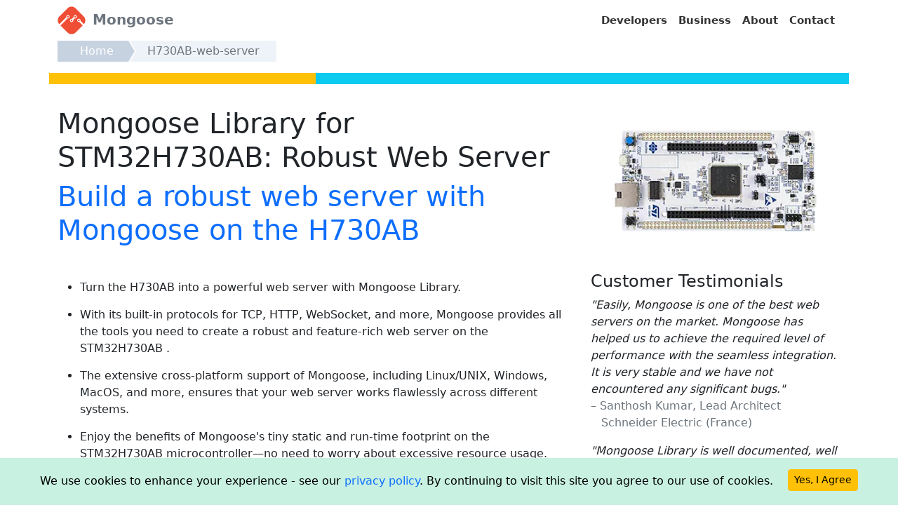

--- FILE ---
content_type: text/html
request_url: https://mongoose.ws/platforms/h730ab-web-server/
body_size: 6807
content:
<!DOCTYPE html>
<html lang="en">
    <head>
        <meta charset="UTF-8">
        <meta name="theme-color" content="#FFFFFF" />
        <title>Mongoose Library for STM32H730AB: Robust Web Server</title>
        <link rel="canonical" href="https://mongoose.ws/platforms/h730ab-web-server/" />
        <meta name="description" content="H730AB: Mongoose Library has been praised by customers like Schenck Process Europe GmbH for its stellar performance, stability, and support">
        <meta http-equiv="Content-Type" content="text/html; charset=UTF-8">
<meta http-equiv="X-UA-Compatible" content="IE=edge">
<meta name="viewport" content="width=device-width, initial-scale=1">

<link rel="icon" href="/images/logo.svg?v=1" type="image/x-icon" />
<link rel="apple-touch-icon" href="/images/apple-touch-icon.png">

<link href="/css/bootstrap.min.css" rel="stylesheet" />
<link href="/css/main.css" rel="stylesheet" />

<link rel="preload" href="/css/main.css" as="style" />
<link rel="/css/bootstrap.min.css" as="style" />

<script type="application/ld+json">
    {
        "@context": "http://schema.org",
        "@type": "WebSite",
        "name": "Mongoose Embedded Web Server for electronic devices",
        "image": "https://mongoose.ws/images/hero.svg"
    }
</script>

<link as="script" rel="prefetch" href="/js/bootstrap.min.js">
<script src="/js/bootstrap.min.js"></script>
<link as="script" rel="prefetch" href="/js/jquery.min.js">
<script src="/js/jquery.min.js"></script>

<!--
<link as="script" rel="prefetch" href="https://cdnjs.cloudflare.com/ajax/libs/twitter-bootstrap/5.1.0/js/bootstrap.bundle.min.js">
<script src="https://cdnjs.cloudflare.com/ajax/libs/twitter-bootstrap/5.1.0/js/bootstrap.bundle.min.js" async></script>
-->

<link as="script" rel="prefetch" href="/js/gdpr.js">
<script src="/js/gdpr.js" async></script>

<link as="script" rel="/js/github-snippet-loader.js">
<script src="/js/github-snippet-loader.js" async></script>
<script>
    var SendGoogleAnalyticsEvent = function(category) {
        window.gtag && window.gtag('event', 'custom', {
            event_category: category,
            event_label: '',
            value: 1,
        });
    };
</script>

        <style>        
            a:link {
                text-decoration: none;
            }
            
            a:visited {
                text-decoration: none;
            }
            
            .carousel-item {
                min-height: 20em;
            }
            
            .logoimgx {
                filter: grayscale(100%);
                opacity: 0.4;
            }
                    
            .carousel-control-prev,
            .carousel-control-next {
                width: 2em !important;
            }
        </style>
    </head>
    <body>
    <div class="navbar navbar-expand-lg navbar-light p-1">
  <div class="container">
    <a class="navbar-brand" href="/">
      <img src="/images/logo.svg" height="40" width="40" alt="Mongoose Logo" class="my-auto" />
      <b class="d-inline-block ms-1 text-secondary my-auto">Mongoose</b>
    </a>
    <button class="navbar-toggler" type="button" data-bs-toggle="collapse" data-bs-target="#nb1" aria-controls="nb1" aria-expanded="false" aria-label="Toggle navigation">
      <span class="navbar-toggler-icon"></span>
    </button>
    <div class="collapse navbar-collapse" id="nb1">
      <ul class="navbar-nav me-auto mb-2 mb-lg-0 justify-content-end flex-fill">
        <li class="nav-item dropdown">
          <a class="nav-link" href="#">Developers</a>
          <div class="dropdown-menu dropdown-menu-end dropdown-menu-right">
            <a class="dropdown-item" href="/wizard/"><table><tr><td><img src="/images/builder.svg" alt="web ui wizard"></td><td class="text-dark">Mongoose Wizard<div class="text-muted small">no-code Web UI builder</div></td></tr></table></a>
            <a class="dropdown-item d-none" href="/features/"><table><tr><td><img src="/images/features.svg" alt="features"></td><td class="text-dark">Overview<div class="text-muted small">feature list</div></td></tr></table></a>
            <a class="dropdown-item" href="/documentation/"><table><tr><td><img src="/images/docs.svg" alt="docs"></td><td class="text-dark">Documentation<div class="text-muted small">user guide and API reference</div></td></tr></table></a>
            <!-- <a class="dropdown-item" href="/reference-projects/"><table><tr><td><img src="/images/builder.svg" alt="web ui templates"></td><td class="text-dark">Reference Projects<div class="text-muted small">pre-built Web UI examples</div></td></tr></table></a>-->
            <a class="dropdown-item" href="/webinars/"><table><tr><td><img src="/images/webm.svg" alt="videos"></td><td class="text-dark">Videos and Webinars<div class="text-muted small">get in-depth expert insights</div></td></tr></table></a>
            <a class="dropdown-item" href="/articles/"><table><tr><td><img src="/images/case-study.svg" alt="articles"></td><td class="text-dark">Articles<div class="text-muted small">embedded technical articles</div></td></tr></table></a>
            <a class="dropdown-item" href="/comparison/"><table><tr><td><img src="/images/comparison.svg" alt="comparison"></td><td class="text-dark">Comparison<div class="text-muted small">comparison with other solutions</div></td></tr></table></a>
            <a class="dropdown-item" href="/security/"><table><tr><td><img src="/images/security.svg" alt="security"></td><td class="text-dark">Security<div class="text-muted small">security overview</div></td></tr></table></a>
            <a class="dropdown-item" href="/tls/"><table><tr><td><img src="/images/tls.svg" alt="TLS helper"></td><td class="text-dark">TLS Helper<div class="text-muted small">fetch CA certificates</div></td></tr></table></a>
            <a class="dropdown-item" href="https://github.com/cesanta/mongoose" target="_blank"><table><tr><td><img src="/images/github.svg" alt="github"></td><td class="text-dark">GitHub Repo<div class="text-muted small">get source code, file issues</div></td></tr></table></a>
            <a class="dropdown-item" href="https://github.com/cesanta/mongoose/discussions" target="_blank"><table><tr><td><img src="/images/chat.svg" alt="chat"></td><td class="text-dark">Community Forum<div class="text-muted small">ask questions, get answers</div></td></tr></table></a>
            <a class="dropdown-item" href="/binary/"><table><tr><td><img src="/images/desktop-app.svg" alt="binary"></td><td class="text-dark">Mongoose Binary<div class="text-muted small">pre-built executable</div></td></tr></table></a>
          </div>
        </li>
        <li class="nav-item dropdown">
          <a class="nav-link" href="#">Business</a>
          <div class="dropdown-menu dropdown-menu-end">
            <a class="dropdown-item" href="/case-studies/"><table><tr><td width="1"><img src="/images/case-study.svg" alt="case-study"></td><td class="text-dark">Case Studies<div class="text-muted small">customers successes</div></td></tr></table></a>
            <a class="dropdown-item" href="/testimonials/"><table><tr><td><img src="/images/testimonials.svg" alt="testimonials"></td><td class="text-dark">Testimonials<div class="text-muted small">customers feedback</div></td></tr></table></a>
            <a class="dropdown-item" href="/licensing/"><table><tr><td><img src="/images/licensing.svg" alt="licensing"></td><td class="text-dark">Licensing<div class="text-muted small">licensing information</div></td></tr></table></a>
            <a class="dropdown-item" href="/support/"><table><tr><td><img src="/images/support.svg" alt="support"></td><td class="text-dark">Support<div class="text-muted small">commercial support</div></td></tr></table></a>
            <a class="dropdown-item" href="/integration/"><table><tr><td><img src="/images/builder.svg" alt="builder"></td><td class="text-dark">Integration services<div class="text-muted small">custom development</div></td></tr></table></a>
            <a class="dropdown-item" href="/partners/"><table><tr><td width="1"><img src="/images/partners.svg" alt="partners"></td><td class="text-dark">Partners<div class="text-muted small">third party platforms</div></td></tr></table></a>
          </div>
        </li>
        <li class="nav-item"><a class="nav-link" href="/about/">About</a></li>
        <li class="nav-item"><a class="nav-link" href="/contact/">Contact</a></li>
      </ul>
    </div>
  </div>
</div>

    <div class="container">
        <ol class="breadcrumb">
            <li class="breadcrumb-item"><a href="/">Home</a></li>
            <li class="breadcrumb-item active" aria-current="page">H730AB-web-server</li>
        </ol>
    </div>
    
    <div class="container">
        <div class="row my-2 bg-success">
            <div class="col-md-4 py-1 bg-warning"></div>
            <div class="col-md-8 py-2 bg-info"></div>
        </div>
    </div>

    <div class="container my-2">
        <div class="row case">
            <div class="col-md-8 mt-4">
                <div class="row align-items-start">
                    <div class="col-md-12">
                    <h1>Mongoose Library for STM32H730AB: Robust Web Server</h1>
                    <p class="sub-heading display-6 font-weight-bold text-primary">Build a robust web server with Mongoose on the H730AB</p>
                    </div>
                </div>

                <ul style="padding-top: 30px;">
                    <li style="margin-bottom: 15px;">Turn the H730AB  into a powerful web server with Mongoose Library.</li><li style="margin-bottom: 15px;">With its built-in protocols for TCP, HTTP, WebSocket, and more, Mongoose provides all the tools you need to create a robust and feature-rich web server on the STM32H730AB .</li><li style="margin-bottom: 15px;">The extensive cross-platform support of Mongoose, including Linux/UNIX, Windows, MacOS, and more, ensures that your web server works flawlessly across different systems.</li><li style="margin-bottom: 15px;">Enjoy the benefits of Mongoose's tiny static and run-time footprint on the STM32H730AB microcontroller—no need to worry about excessive resource usage.</li><li style="margin-bottom: 15px;">Need a reliable and efficient web server for your STM32H730AB ? Look no further. Mongoose Library has been praised by customers like Schenck Process Europe GmbH for its stellar performance, stability, and support.</li><li style="margin-bottom: 15px;">Integrating Mongoose Web Server Library into the STM32H730AB  is as simple as copying a couple of files, making it incredibly easy for your team to get started.</li>
                </ul>
                <div class="mt-4">
                    <h4>Where to go next:</h4>
                    <ul class="xlist-unstyled">
                        <li><a href="/documentation/#user-guide">See User Guide</a></li>
                        <!--
                        <li><a href="/documentation/#api-reference">See API reference</a></li>
                        -->
                        <li><a href="/documentation/tutorials/device-dashboard/">See specific example</a></li>
                        <li><a href="/documentation/#nucleo-h743zi2">See example</a></li>
                        <!--
                        <li><a href="/documentation/#tutorials-and-examples">See all tutorials & examples</a></li>
                        -->
                    </ul>
                </div>
            </div>
            
            <div class="col-md-4 mt-4">
                <div class="mw-10 mh-10 mb-4">
                    <img src="/documentation/images/nucleo-h743z.webp" alt="Mongoose Library for STM32H730AB: Robust Web Server" class="img-fluid board-image">
                </div>
                
                <h4>Customer Testimonials</h4>
                
                <blockquote><em>"Easily, Mongoose is one of the best web servers on the market. Mongoose has helped us to achieve the required level of performance with the seamless integration. It is very stable and we have not encountered any significant bugs."</em>
                  <footer class="text-muted">&ndash; Santhosh Kumar, Lead Architect<br/>&nbsp;&nbsp; Schneider Electric (France) </footer>
                </blockquote>
                <blockquote><em>"Mongoose Library is well documented, well supported, stable and full of features. It has a proven track record, obvious ongoing updates and enhancements, and functionality. After testing Mongoose and exploring the features it was the clear winner."</em>
                  <footer class="text-muted">&ndash; Tony Gaunce, Principal Engineer<br/>&nbsp;&nbsp; Broadcom Inc. (USA) </footer>
                </blockquote>
                <a href="/testimonials/">Read More Testimonials Here</a>

                <div class="row py-5">
                    <div class="d-flex flex-column">
                        <a href="/webinars/" class=" btn btn-primary btn-lg mb-4">Join our free webinar  »</a>
                        <a href="/contact/" class=" btn btn-primary btn-lg">Contact us  »</a>
                    </div>
                </div>
            </div>
        </div>
    </div>

    <div class="bg-footer text-muted py-5">
    <div class="container">
        <div class="row">
            <div class="col-md-4">
                <div class="d-flex">
                    <img src="/images/logo.svg" height="50" width="50" class="my-auto" alt="Mongoose logo" />
                    <b class="my-auto mx-2 fs-4">Mongoose</b>
                </div>
                <div class="small my-3">Mongoose is an open source embedded HTTP/Websocket/MQTT library for C/C++</div>
                <div class="pb-3">
                    <a class="me-2 text-muted" href="https://www.facebook.com/Cesanta-457367447755484/timeline/">
                        <svg xmlns="http://www.w3.org/2000/svg" width="32" height="32" fill="currentColor" viewBox="0 0 16 16" role="img" aria-labelledby="Facebook page"><title id="Facebook">Facebook</title><desc id="page">Cesanta Facebook page</desc>
            <path d="M16 8.049c0-4.446-3.582-8.05-8-8.05C3.58 0-.002 3.603-.002 8.05c0 4.017 2.926 7.347 6.75 7.951v-5.625h-2.03V8.05H6.75V6.275c0-2.017 1.195-3.131 3.022-3.131.876 0 1.791.157 1.791.157v1.98h-1.009c-.993 0-1.303.621-1.303 1.258v1.51h2.218l-.354 2.326H9.25V16c3.824-.604 6.75-3.934 6.75-7.951z"/></svg>
                    </a>
                    <a class="me-2 text-muted" href="https://www.linkedin.com/company/cesanta-software"><svg xmlns="http://www.w3.org/2000/svg" width="32" height="32" fill="currentColor" viewBox="0 0 16 16" role="img" aria-labelledby="Linkedin homepage"><title id="Linkedin">Linkedin</title><desc id="homepage">Cesanta Linkedin page</desc>
                      <path d="M0 1.146C0 .513.526 0 1.175 0h13.65C15.474 0 16 .513 16 1.146v13.708c0 .633-.526 1.146-1.175 1.146H1.175C.526 16 0 15.487 0 14.854V1.146zm4.943 12.248V6.169H2.542v7.225h2.401zm-1.2-8.212c.837 0 1.358-.554 1.358-1.248-.015-.709-.52-1.248-1.342-1.248-.822 0-1.359.54-1.359 1.248 0 .694.521 1.248 1.327 1.248h.016zm4.908 8.212V9.359c0-.216.016-.432.08-.586.173-.431.568-.878 1.232-.878.869 0 1.216.662 1.216 1.634v3.865h2.401V9.25c0-2.22-1.184-3.252-2.764-3.252-1.274 0-1.845.7-2.165 1.193v.025h-.016a5.54 5.54 0 0 1 .016-.025V6.169h-2.4c.03.678 0 7.225 0 7.225h2.4z"/>
                    </svg></a>
                    <a class="me-2 text-muted" href="https://twitter.com/CesantaHQ"><svg xmlns="http://www.w3.org/2000/svg" width="32" height="32" fill="currentColor" viewBox="0 0 16 16" role="img" aria-labelledby="Twitter webpage"><title id="Twitter">Twitter</title><desc id="webpage">Cesanta Twitter page</desc>
                      <path d="M5.026 15c6.038 0 9.341-5.003 9.341-9.334 0-.14 0-.282-.006-.422A6.685 6.685 0 0 0 16 3.542a6.658 6.658 0 0 1-1.889.518 3.301 3.301 0 0 0 1.447-1.817 6.533 6.533 0 0 1-2.087.793A3.286 3.286 0 0 0 7.875 6.03a9.325 9.325 0 0 1-6.767-3.429 3.289 3.289 0 0 0 1.018 4.382A3.323 3.323 0 0 1 .64 6.575v.045a3.288 3.288 0 0 0 2.632 3.218 3.203 3.203 0 0 1-.865.115 3.23 3.23 0 0 1-.614-.057 3.283 3.283 0 0 0 3.067 2.277A6.588 6.588 0 0 1 .78 13.58a6.32 6.32 0 0 1-.78-.045A9.344 9.344 0 0 0 5.026 15z"/>
                    </svg></a>
                    <a class="me-2 text-muted" href="https://github.com/cesanta/mongoose"><svg xmlns="http://www.w3.org/2000/svg" width="32" height="32" fill="currentColor" viewBox="0 0 16 16" role="img" aria-labelledby="Github landingpage"><title id="Github">Github</title><desc id="landingpage">Cesanta Github page</desc>
                      <path d="M8 0C3.58 0 0 3.58 0 8c0 3.54 2.29 6.53 5.47 7.59.4.07.55-.17.55-.38 0-.19-.01-.82-.01-1.49-2.01.37-2.53-.49-2.69-.94-.09-.23-.48-.94-.82-1.13-.28-.15-.68-.52-.01-.53.63-.01 1.08.58 1.23.82.72 1.21 1.87.87 2.33.66.07-.52.28-.87.51-1.07-1.78-.2-3.64-.89-3.64-3.95 0-.87.31-1.59.82-2.15-.08-.2-.36-1.02.08-2.12 0 0 .67-.21 2.2.82.64-.18 1.32-.27 2-.27.68 0 1.36.09 2 .27 1.53-1.04 2.2-.82 2.2-.82.44 1.1.16 1.92.08 2.12.51.56.82 1.27.82 2.15 0 3.07-1.87 3.75-3.65 3.95.29.25.54.73.54 1.48 0 1.07-.01 1.93-.01 2.2 0 .21.15.46.55.38A8.012 8.012 0 0 0 16 8c0-4.42-3.58-8-8-8z"/>
                    </svg></a>
                    <a class="me-2 text-muted" href="https://www.youtube.com/@mongoose-networking-library/videos"><svg xmlns="http://www.w3.org/2000/svg" width="32" height="32" fill="currentColor" class="bi bi-youtube" viewBox="0 0 16 16">
                        <path d="M8.051 1.999h.089c.822.003 4.987.033 6.11.335a2.01 2.01 0 0 1 1.415 1.42c.101.38.172.883.22 1.402l.01.104.022.26.008.104c.065.914.073 1.77.074 1.957v.075c-.001.194-.01 1.108-.082 2.06l-.008.105-.009.104c-.05.572-.124 1.14-.235 1.558a2.01 2.01 0 0 1-1.415 1.42c-1.16.312-5.569.334-6.18.335h-.142c-.309 0-1.587-.006-2.927-.052l-.17-.006-.087-.004-.171-.007-.171-.007c-1.11-.049-2.167-.128-2.654-.26a2.01 2.01 0 0 1-1.415-1.419c-.111-.417-.185-.986-.235-1.558L.09 9.82l-.008-.104A31 31 0 0 1 0 7.68v-.123c.002-.215.01-.958.064-1.778l.007-.103.003-.052.008-.104.022-.26.01-.104c.048-.519.119-1.023.22-1.402a2.01 2.01 0 0 1 1.415-1.42c.487-.13 1.544-.21 2.654-.26l.17-.007.172-.006.086-.003.171-.007A100 100 0 0 1 7.858 2zM6.4 5.209v4.818l4.157-2.408z"/>
                      </svg></a>
                </div>
            </div>
            <div class="col-md-4 pb-2">
                <h2 class="fs-5">Quick Links</h2>
                <div><a href="/privacy/" class="text-muted">Privacy Policy</a></div>
                <div><a href="/documentation/" class="text-muted">Documentation</a></div>
                <div><a href="/licensing/" class="text-muted">Licensing</a></div>
            </div>
            <div class="col-md-4 text-right">
                <h2 class="fs-5">Contact</h2>
                <div class="text-muted d-flex"><svg class="my-auto me-2" xmlns="http://www.w3.org/2000/svg" width="16" height="16" fill="currentColor" class="bi bi-house-door" viewBox="0 0 16 16">
                  <path d="M8.354 1.146a.5.5 0 0 0-.708 0l-6 6A.5.5 0 0 0 1.5 7.5v7a.5.5 0 0 0 .5.5h4.5a.5.5 0 0 0 .5-.5v-4h2v4a.5.5 0 0 0 .5.5H14a.5.5 0 0 0 .5-.5v-7a.5.5 0 0 0-.146-.354L13 5.793V2.5a.5.5 0 0 0-.5-.5h-1a.5.5 0 0 0-.5.5v1.293L8.354 1.146zM2.5 14V7.707l5.5-5.5 5.5 5.5V14H10v-4a.5.5 0 0 0-.5-.5h-3a.5.5 0 0 0-.5.5v4H2.5z"/>
                </svg> Cesanta, 13 Edward Pl, Dublin 4, Ireland
                </div>
                <div class="text-muted d-flex"><svg class="my-auto me-2" xmlns="http://www.w3.org/2000/svg" width="16" height="16" fill="currentColor" class="bi bi-telephone" viewBox="0 0 16 16">
                  <path d="M3.654 1.328a.678.678 0 0 0-1.015-.063L1.605 2.3c-.483.484-.661 1.169-.45 1.77a17.568 17.568 0 0 0 4.168 6.608 17.569 17.569 0 0 0 6.608 4.168c.601.211 1.286.033 1.77-.45l1.034-1.034a.678.678 0 0 0-.063-1.015l-2.307-1.794a.678.678 0 0 0-.58-.122l-2.19.547a1.745 1.745 0 0 1-1.657-.459L5.482 8.062a1.745 1.745 0 0 1-.46-1.657l.548-2.19a.678.678 0 0 0-.122-.58L3.654 1.328zM1.884.511a1.745 1.745 0 0 1 2.612.163L6.29 2.98c.329.423.445.974.315 1.494l-.547 2.19a.678.678 0 0 0 .178.643l2.457 2.457a.678.678 0 0 0 .644.178l2.189-.547a1.745 1.745 0 0 1 1.494.315l2.306 1.794c.829.645.905 1.87.163 2.611l-1.034 1.034c-.74.74-1.846 1.065-2.877.702a18.634 18.634 0 0 1-7.01-4.42 18.634 18.634 0 0 1-4.42-7.009c-.362-1.03-.037-2.137.703-2.877L1.885.511z"/>
                </svg> +353 1 592 5476</div>
                <div class="text-muted d-flex"><svg class="my-auto me-2" xmlns="http://www.w3.org/2000/svg" width="16" height="16" fill="currentColor" class="bi bi-envelope" viewBox="0 0 16 16">
                  <path d="M0 4a2 2 0 0 1 2-2h12a2 2 0 0 1 2 2v8a2 2 0 0 1-2 2H2a2 2 0 0 1-2-2V4Zm2-1a1 1 0 0 0-1 1v.217l7 4.2 7-4.2V4a1 1 0 0 0-1-1H2Zm13 2.383-4.708 2.825L15 11.105V5.383Zm-.034 6.876-5.64-3.471L8 9.583l-1.326-.795-5.64 3.47A1 1 0 0 0 2 13h12a1 1 0 0 0 .966-.741ZM1 11.105l4.708-2.897L1 5.383v5.722Z"/>
                </svg> support@cesanta.com</div>
            </div>
        </div>
    </div>
</div>

<div id="tymodal" class="modal" tabindex="-1" role="dialog" aria-labelledby="myModalLabel" aria-hidden="true">
    <div class="modal-dialog  modal-dialog-centered">
        <div class="modal-content">
            <div class="modal-header">
                <h2 class="modal-title">Thank you!</h2>
                <button type="button" class="btn-close" data-bs-dismiss="modal" aria-label="Close"></button>
            </div>
            <div class="modal-body">
                <div class="content"></div>
            </div>
            <div class="modal-footer">
                <button type="button" class="btn btn-secondary" data-bs-dismiss="modal">Close</button>
            </div>
        </div>
    </div>
</div>


<script async defer src="https://www.googletagmanager.com/gtag/js?id=G-8XPJGJEQRP"></script>
<script>
    window.dataLayer = window.dataLayer || [];
    function gtag() { dataLayer.push(arguments); }

    gtag('js', new Date());
    gtag('config', 'G-8XPJGJEQRP');
    gtag('config', 'AW-620260907');
    gtag('consent', 'default', {
      'ad_personalization': 'denied',
      'ad_user_data': 'denied',
    });
</script>

<script src="https://analytics.ahrefs.com/analytics.js" data-key="NSpCBzb0aHnezfhzTT5eHg" async></script>


    </body>
    </html>

--- FILE ---
content_type: text/css
request_url: https://mongoose.ws/css/main.css
body_size: 1346
content:
:root {
    font-family: Inter, sans-serif;
    font-feature-settings: "_cv11", "ss01", "ss02";
    font-variation-settings: "opsz" 32;
}

input:focus,
textarea:focus,
*:focus {
    outline: none;
    border-color: #ccc !important;
    -webkit-box-shadow: none !important;
    -moz-box-shadow: none !important;
    box-shadow: none !important;
}

.textpurple {
    color: #5F69D9;
}

.bg-slate-100,
.bg-footer {
    background: #EEF3F9;
}

.fw-900 {
    font-weight: 900;
    font-variation-settings: "wght" 900;
}

.fw-700 {
    font-weight: 700;
    font-variation-settings: "wght" 700;
}

.hide-native-scrollbar {
    scrollbar-width: none;
    -ms-overflow-style: none;
}

.hide-native-scrollbar::-webkit-scrollbar {
    display: none;
}

.videoWrapper {
    position: relative;
    padding-bottom: 56.25%;
    padding-top: 25px;
    height: 0;
}

.videoWrapper iframe {
    position: absolute;
    top: 0;
    left: 0;
    width: 100%;
    height: 100%;
}

.skewed {
    perspective: 1000px;
}

.skewed img {
    transform: rotateY(-25deg);
    transition: .3s;
}

.bg-header2 {
    background: #6e848f;
}

.bg-header2 {
    background: #2e343f;
}

.bg-header {
    background: #f5f5f5;
}

.xbg-footer {
    background: #eee;
}

.navbar .nav-item tr,
.navbar .nav-item td {
    padding: 0;
    margin: 0;
}

.navbar .nav-item a {
    color: #333 !important;
    font-weight: 700;
    font-size: 96%;
}

.navbar .dropdown-item img {
    height: 23px;
    margin-right: 0.5em;
    opacity: 0.6;
}

.navbar .dropdown-item .text-muted {
    font-family: AvenirNextRounded, sans-serif;
    font-weight: normal !important;
}
.navbar .dropdown-item {
    padding-left: 0.5em;
}
.navbar .dropdown:hover .dropdown-menu {
    display: block;
}

.navbar .dropdown .dropdown-menu a:hover {
    background-color: #EEF3F9 !important;
}

.navbar .dropdown-menu {
    transition: all 0.3s;
    padding-top: 0.05em;
    border: 0.01em solid #C7D2E1;;
    border-top:  6px solid #C7D2E1;
    border-radius: 0%;
    padding-bottom: 0.05em;

}

.navbar .dropdown-menu:before {
    content: '';
    height: 8px;
    width: 8px;
    background: #C7D2E1;
    position: absolute;
    left: 1em;
    top: -10px;
    transform: rotate(45deg);
}


@media (max-width: 992px) {
    .navbar .dropdown-menu:before {
        display: none;
    }
    .navbar .dropdown-menu {
        display: block;
        background: transparent !important;
        border: none !important;
        padding-top: 0;
    }
    .navbar .dropdown-item img {
        display: none;
    }
    .navbar .dropdown-item .small {
        display: none;
    }
    .navbar .dropdown-item td {
        padding-left: 0.2em;
    }
}

pre,
code {
    font-family: Menlo, Consolas, monospace !important;
    font-size: 13px !important;
    line-height: 1.3 !important;
    background: #e5e5e5;
    font-weight: bolder;
    color: #555;
}

code {
    border-radius: 0.2em;
    overflow: auto;
    padding: 0.1em 0.5em;
}

pre code {
    padding: 0;
}

.saveth {
    background: #3bc989;
    color: #ffc107;
}

.breadcrumb {
    --bs-breadcrumb-divider: '';
}

.breadcrumb {
    list-style: none;
    overflow: hidden;
}

.breadcrumb li {
    background: #C7D2E1;
}

.breadcrumb li:last-child {
    background: #EEF3F9;
    padding: .2em 1em .2em 3em;
}

.breadcrumb li a {
    color: white;
    text-decoration: none;
    padding: .2em 0 .2em 2em;
    position: relative;
    display: inline-block;
}

.breadcrumb li a:after {
    content: " ";
    display: block;
    width: 0;
    height: 0;
    border-top: 50px solid transparent;
    border-bottom: 50px solid transparent;
    border-left: 30px solid #C7D2E1;
    position: absolute;
    top: 50%;
    margin-top: -50px;
    left: 100%;
    z-index: 2;
}

.breadcrumb li a:before {
    content: " ";
    display: block;
    width: 0;
    height: 0;
    border-top: 50px solid transparent;
    border-bottom: 50px solid transparent;
    border-left: 30px solid white;
    position: absolute;
    top: 50%;
    margin-top: -50px;
    margin-left: 2px;
    left: 100%;
    z-index: 1;
}

.breadcrumb li a:hover {
    background: #AFBDD4;
}

.breadcrumb li a:hover:after {
    border-left-color: #AFBDD4;
}

.img-skewed {
    perspective: 1500px;
    transform-style: preserve-3d;
}

.img-skewed-start {
    perspective-origin: 0;
}

.img-skewed-start .img-skewed-item {
    -webkit-backface-visibility: hidden;
    backface-visibility: hidden;
    transform: rotateY(-35deg) rotateX(15deg);
}

.img-skewed-end {
    perspective-origin: 100%;
}

.img-skewed-end .img-skewed-item {
    -webkit-backface-visibility: hidden;
    backface-visibility: hidden;
    transform: rotateY(35deg) rotateX(15deg);
}

.carousel-item {
    font-size: 15px !important;
}


--- FILE ---
content_type: image/svg+xml
request_url: https://mongoose.ws/images/features.svg
body_size: 1209
content:
<?xml version="1.0" encoding="utf-8"?>
<!-- Generator: Adobe Illustrator 25.2.0, SVG Export Plug-In . SVG Version: 6.00 Build 0)  -->
<svg version="1.1" id="Layer_1" xmlns="http://www.w3.org/2000/svg" xmlns:xlink="http://www.w3.org/1999/xlink" x="0px" y="0px"
	 viewBox="0 0 228.2 126" style="enable-background:new 0 0 228.2 126;" xml:space="preserve">
<style type="text/css">
	.st0{fill:#C5CFD1;stroke:#1D1D1B;stroke-width:1.78;stroke-miterlimit:10;}
	.st1{fill:none;stroke:#FFFFFF;stroke-width:2.52;stroke-linecap:round;stroke-miterlimit:10;}
	.st2{fill:#F7A827;stroke:#FFFFFF;stroke-linecap:round;stroke-miterlimit:10;}
	.st3{fill:#33B298;stroke:#FFFFFF;stroke-linecap:round;stroke-miterlimit:10;}
	.st4{fill:#6E848F;stroke:#FFFFFF;stroke-linecap:round;stroke-miterlimit:10;}
	.st5{fill:#E84B1B;stroke:#FFFFFF;stroke-linecap:round;stroke-miterlimit:10;}
	.st6{fill:#00ABBF;stroke:#FFFFFF;stroke-linecap:round;stroke-miterlimit:10;}
	.st7{fill:#FFFFFF;stroke:#1D1D1B;stroke-width:1.78;stroke-miterlimit:10;}
	.st8{clip-path:url(#XMLID_3_);fill:none;stroke:#FFFFFF;stroke-width:5;stroke-linecap:round;stroke-miterlimit:10;}
	.st9{fill:#6E848F;stroke:#1D1D1B;stroke-width:1.78;stroke-miterlimit:10;}
	.st10{fill:#E84B1B;stroke:#1D1D1B;stroke-width:1.78;stroke-miterlimit:10;}
	.st11{display:none;fill:none;stroke:#FFFFFF;stroke-width:1.78;stroke-linecap:round;stroke-miterlimit:10;}
</style>
<g>
	<path class="st0" d="M156.1,26.9V99c0,4.5-3.6,8.1-8.1,8.1H53.6c-4.5,0-8.1-3.6-8.1-8.1V26.9c0-4.5,3.6-8.1,8.1-8.1H148
		C152.5,18.7,156.1,22.4,156.1,26.9z"/>
	<g>
		<line class="st1" x1="71.8" y1="61.9" x2="141.4" y2="61.9"/>
		<path class="st2" d="M59.9,64.9L59.9,64.9c-1.6,0-3-1.4-3-3l0,0c0-1.6,1.4-3,3-3l0,0c1.6,0,3,1.4,3,3l0,0
			C62.9,63.6,61.6,64.9,59.9,64.9z"/>
	</g>
	<g>
		<line class="st1" x1="71.8" y1="75.8" x2="141.4" y2="75.8"/>
		<g>
			<path class="st3" d="M59.9,78.8L59.9,78.8c-1.6,0-3-1.4-3-3l0,0c0-1.6,1.4-3,3-3l0,0c1.6,0,3,1.4,3,3l0,0
				C62.9,77.5,61.6,78.8,59.9,78.8z"/>
		</g>
	</g>
	<g>
		<line class="st1" x1="71.8" y1="89.7" x2="120.4" y2="89.7"/>
		<g>
			<path class="st4" d="M59.9,92.7L59.9,92.7c-1.6,0-3-1.4-3-3l0,0c0-1.6,1.4-3,3-3l0,0c1.6,0,3,1.4,3,3l0,0
				C62.9,91.3,61.6,92.7,59.9,92.7z"/>
		</g>
	</g>
	<g>
		<line class="st1" x1="71.8" y1="34.2" x2="141.4" y2="34.2"/>
		<path class="st5" d="M60.6,37.2L60.6,37.2c-1.6,0-3-1.4-3-3l0,0c0-1.6,1.4-3,3-3l0,0c1.6,0,3,1.4,3,3l0,0
			C63.6,35.9,62.2,37.2,60.6,37.2z"/>
	</g>
	<g>
		<line class="st1" x1="71.8" y1="48.1" x2="141.4" y2="48.1"/>
		<g>
			<path class="st6" d="M59.9,51.1L59.9,51.1c-1.6,0-3-1.4-3-3l0,0c0-1.6,1.4-3,3-3l0,0c1.6,0,3,1.4,3,3l0,0
				C62.9,49.7,61.6,51.1,59.9,51.1z"/>
		</g>
	</g>
	<g>
		<circle class="st7" cx="135.6" cy="61.7" r="25.4"/>
		<g>
			<defs>
				<circle id="XMLID_1_" cx="135.7" cy="61.7" r="19.2"/>
			</defs>
			<use xlink:href="#XMLID_1_"  style="overflow:visible;opacity:0.42;fill:#00ABBF;"/>
			<clipPath id="XMLID_3_">
				<use xlink:href="#XMLID_1_"  style="overflow:visible;opacity:0.42;"/>
			</clipPath>
			<line class="st8" x1="105.7" y1="48.1" x2="135.3" y2="48.1"/>
			<line class="st8" x1="105.7" y1="62.1" x2="144.3" y2="62.1"/>
			<line class="st8" x1="105.7" y1="75.9" x2="137.3" y2="75.9"/>
		</g>
		
			<rect x="159.6" y="71.6" transform="matrix(0.5611 -0.8278 0.8278 0.5611 4.9985 171.1783)" class="st9" width="8.6" height="18.6"/>
		<path class="st10" d="M198.6,101l-3.2,4.7c-1.1,1.7-3.4,2.1-5.1,1l-25.9-17.5c-1.7-1.1-2.1-3.4-1-5.1l3.2-4.7
			c1.1-1.7,3.4-2.1,5.1-1l25.9,17.5C199.3,97,199.7,99.3,198.6,101z"/>
		<path class="st11" d="M127.8,56.4c3.2-4.7,9.6-6,14.3-2.8"/>
	</g>
</g>
</svg>


--- FILE ---
content_type: image/svg+xml
request_url: https://mongoose.ws/images/testimonials.svg
body_size: 1281
content:
<?xml version="1.0" encoding="utf-8"?>
<!-- Generator: Adobe Illustrator 26.0.2, SVG Export Plug-In . SVG Version: 6.00 Build 0)  -->
<svg version="1.1" id="Layer_1" xmlns="http://www.w3.org/2000/svg" xmlns:xlink="http://www.w3.org/1999/xlink" x="0px" y="0px"
	 viewBox="0 0 228.2 126" style="enable-background:new 0 0 228.2 126;" xml:space="preserve">
<style type="text/css">
	.st0{fill:#FFFFFF;}
	.st1{display:none;fill:#F04D35;}
	.st2{fill:#F04D35;stroke:#000000;stroke-width:1.8;stroke-miterlimit:10;}
	.st3{fill:#FDF6E5;stroke:#1D1D1B;stroke-width:1.8;stroke-linecap:round;stroke-linejoin:round;stroke-miterlimit:10;}
	.st4{fill:#FFFFFF;stroke:#1D1D1B;stroke-width:1.8;stroke-linecap:round;stroke-linejoin:round;stroke-miterlimit:10;}
	.st5{fill:#00ABBF;stroke:#1D1D1B;stroke-width:1.8;stroke-linecap:round;stroke-linejoin:round;stroke-miterlimit:10;}
	.st6{fill:#1D1D1B;stroke:#1D1D1B;stroke-width:1.8;stroke-linecap:round;stroke-linejoin:round;stroke-miterlimit:10;}
</style>
<g>
	<g>
		<g>
			<g>
				<path class="st0" d="M181,75.5c6.6-7.4,6.3-18.6-0.7-25.7l-27.2-27.2c-7.3-7.3-19.1-7.4-26.4,0L99.4,49.8
					c-7.2,7.2-7.3,18.8-0.4,26l4,4.1l23.6,23.5c7.3,7.3,19.1,7.3,26.4,0l23.9-23.9L181,75.5z"/>
			</g>
			<path class="st1" d="M129.7,53.1c-1.1,1.1-2.9,1.1-4,0s-1.1-2.9,0-4s2.9-1.1,4,0C130.9,50.3,130.9,52.1,129.7,53.1z"/>
			<path class="st1" d="M142,65.2c-1.1,1.1-2.9,1.1-4,0c-0.9-0.9-1.1-2.5-0.4-3.5c0.1-0.1,0.2-0.4,0.4-0.5c0.1-0.1,0.4-0.2,0.5-0.4
				c1.1-0.7,2.6-0.6,3.5,0.4C143,62.4,143,64.1,142,65.2z"/>
			<path class="st1" d="M154.4,52.6c-0.1,0.1-0.2,0.4-0.4,0.5c-0.1,0.1-0.4,0.2-0.5,0.4c-1.1,0.7-2.6,0.6-3.5-0.4
				c-1.1-1.1-1.1-2.9,0-4s2.9-1.1,4,0C155.1,50.1,155.2,51.6,154.4,52.6z"/>
			<path class="st1" d="M166.2,61c-1.1-1.1-2.9-1.1-4,0s-1.1,2.9,0,4s2.9,1.1,4,0C167.3,63.8,167.3,62,166.2,61z"/>
			<path class="st2" d="M165.7,68.4c-1.9,0.6-4,0.1-5.5-1.4c-2.2-2.2-2.2-5.7,0-8c2.2-2.2,5.7-2.2,8,0c1.4,1.4,1.9,3.4,1.5,5.3
				L181,75.6c6.6-7.4,6.3-18.6-0.7-25.7l-27.2-27.2c-7.3-7.3-19.1-7.4-26.4,0L99.4,49.8c-7.2,7.2-7.3,18.8-0.4,26l23.2-23.2
				c-0.6-1.9-0.1-4,1.4-5.5c2.2-2.2,5.7-2.2,8,0c2.2,2.2,2.2,5.7,0,8c-1.4,1.4-3.4,1.9-5.3,1.5L103.2,80l23.5,23.5
				c7.3,7.3,19.1,7.3,26.4,0L177,79.6L165.7,68.4z M144,67.2c-1.4,1.4-3.4,1.9-5.3,1.5c-0.9-0.2-2-0.7-2.7-1.5
				c-0.7-0.7-1.2-1.5-1.4-2.5c-0.6-1.9-0.1-4,1.4-5.5c1.4-1.4,3.4-1.9,5.3-1.5l5.4-5.4c-0.5-1.8,0.1-3.9,1.5-5.3
				c1.4-1.4,3.4-1.9,5.3-1.5c0.9,0.2,2,0.7,2.7,1.5c0.7,0.7,1.2,1.5,1.4,2.5c0.6,1.9,0.1,4-1.4,5.5c-1.4,1.4-3.4,1.9-5.3,1.5
				l-5.4,5.4C145.9,63.8,145.4,65.8,144,67.2z"/>
		</g>
	</g>
	<g>
		<path class="st3" d="M87.3,103c-5.9-1.2-10.4-2.7-14.7-6.4c-0.2-0.2-9.5-0.7-9.5-1.1c0-12,0-23.9,0-35.9c0-0.1,2.5-0.1,4.8-0.2
			c2.7-0.1,5.4-1.2,7.3-3c6.6-6.4,13-12.8,19.6-19.2c1.8-1.6,3.8-2.6,6.1-2.3c0.2,0,0.6,0,0.8,0.1c2.9,0.4,5,2,6.1,4.9
			c1.1,2.7,0.7,5.2-0.7,7.3l0,0c-0.4,0.5-0.7,0.9-1.2,1.4c-2.5,2.5-4.9,4.9-7.5,7.4c-0.5,0.5-0.9,0.9-1.4,1.4h2
			c1.1,0,24.5-2,18.2,12.1c6,7.7-0.6,14.5-0.6,14.5s3.4,6.9-4.9,11.9C112.4,109,91.5,103.7,87.3,103z"/>
		<g>
			<rect x="42.4" y="59.6" class="st4" width="20.7" height="41"/>
			<rect x="42.4" y="59.6" class="st5" width="7.9" height="41"/>
			<circle class="st6" cx="56.9" cy="95.8" r="1.7"/>
		</g>
	</g>
</g>
</svg>


--- FILE ---
content_type: image/svg+xml
request_url: https://mongoose.ws/images/desktop-app.svg
body_size: 1485
content:
<?xml version="1.0" encoding="utf-8"?>
<!-- Generator: Adobe Illustrator 25.2.0, SVG Export Plug-In . SVG Version: 6.00 Build 0)  -->
<svg version="1.1" id="Layer_1" xmlns="http://www.w3.org/2000/svg" xmlns:xlink="http://www.w3.org/1999/xlink" x="0px" y="0px"
	 viewBox="0 0 228.2 126" style="enable-background:new 0 0 228.2 126;" xml:space="preserve">
<style type="text/css">
	.st0{display:none;fill:none;stroke:#1D1D1B;stroke-width:1.78;stroke-linecap:round;stroke-linejoin:round;stroke-miterlimit:10;}
	.st1{display:none;fill:none;stroke:#FFFFFF;stroke-width:0.7316;stroke-linecap:round;stroke-miterlimit:10;}
	.st2{fill:#6E848F;}
	.st3{fill:none;stroke:#1D1D1B;stroke-width:1.88;stroke-miterlimit:10;}
	.st4{fill:#C5CFD1;}
	.st5{fill:#FFFFFF;}
	.st6{fill:none;stroke:#000000;stroke-width:1.829;stroke-miterlimit:10;}
	.st7{fill:#00ABBF;}
	.st8{fill:#F04D35;}
	.st9{opacity:0.35;fill:#6E848F;}
	.st10{fill:none;stroke:#FFFFFF;stroke-width:0.25;stroke-linecap:round;stroke-linejoin:round;stroke-miterlimit:10;}
	.st11{opacity:0.35;fill:none;stroke:#6E848F;stroke-width:0.1;stroke-miterlimit:10;}
	.st12{fill:none;stroke:#6E848F;stroke-width:0.25;stroke-linejoin:round;stroke-miterlimit:10;}
	.st13{opacity:0.35;fill:none;stroke:#6E848F;stroke-linecap:round;stroke-linejoin:round;stroke-miterlimit:10;}
</style>
<line class="st0" x1="29.6" y1="93.6" x2="198.5" y2="93.6"/>
<polyline class="st1" points="58.3,98.1 67.6,88.9 77,98.2 "/>
<line class="st0" x1="277.8" y1="93.6" x2="446.7" y2="93.6"/>
<polyline class="st1" points="306.5,98.1 315.8,88.9 325.2,98.2 "/>
<line class="st0" x1="526" y1="93.6" x2="694.9" y2="93.6"/>
<polyline class="st1" points="554.7,98.1 564,88.9 573.4,98.2 "/>
<g>
	<g>
		<polygon class="st2" points="95.6,108.8 132.6,108.8 129.6,77.4 98.6,77.4 		"/>
		<polygon class="st3" points="95.6,108.8 132.6,108.8 129.6,77.4 98.6,77.4 		"/>
		<path class="st4" d="M78.8,108.8h70.6c0.3,0,0.7,0.3,0.7,0.7v3.4c0,0.3-0.3,0.7-0.7,0.7H78.8c-0.3,0-0.7-0.3-0.7-0.7v-3.3
			C78.1,109.1,78.3,108.8,78.8,108.8z"/>
		<path class="st3" d="M78.8,108.8h70.6c0.3,0,0.7,0.3,0.7,0.7v3.4c0,0.3-0.3,0.7-0.7,0.7H78.8c-0.3,0-0.7-0.3-0.7-0.7v-3.3
			C78.1,109.1,78.3,108.8,78.8,108.8z"/>
		<path class="st5" d="M58,12.5h112.3c2,0,3.7,1.7,3.7,3.7v74.7c0,2-1.7,3.7-3.7,3.7H58c-2,0-3.7-1.7-3.7-3.7V16.1
			C54.2,14.1,55.9,12.5,58,12.5z"/>
		<path class="st6" d="M58,12.5h112.3c2,0,3.7,1.7,3.7,3.7v74.7c0,2-1.7,3.7-3.7,3.7H58c-2,0-3.7-1.7-3.7-3.7V16.1
			C54.2,14.1,55.9,12.5,58,12.5z"/>
		<rect x="59.4" y="18.8" class="st5" width="109.3" height="69.4"/>
		<rect x="60.5" y="20" class="st7" width="107.3" height="66.9"/>
		<rect x="60.5" y="79.4" class="st2" width="107.3" height="7.6"/>
	</g>
	<g>
		<g>
			<path class="st5" d="M158.3,81c0.8-0.9,0.8-2.4-0.1-3.3l-3.5-3.5c-0.9-0.9-2.5-0.9-3.4,0l-3.5,3.5c-0.9,0.9-0.9,2.4,0,3.3
				l0.5,0.5l3,3c0.9,0.9,2.5,0.9,3.4,0l3.1-3.1L158.3,81z"/>
			<path class="st8" d="M151.7,78.1c-0.1,0.1-0.4,0.1-0.5,0c-0.1-0.1-0.1-0.4,0-0.5c0.1-0.1,0.4-0.1,0.5,0
				C151.8,77.7,151.8,77.9,151.7,78.1z"/>
			<path class="st8" d="M153.2,79.6c-0.1,0.1-0.4,0.1-0.5,0c-0.1-0.1-0.1-0.3,0-0.5c0,0,0,0,0-0.1c0,0,0,0,0.1,0
				c0.1-0.1,0.3-0.1,0.5,0C153.4,79.3,153.4,79.5,153.2,79.6z"/>
			<path class="st8" d="M154.9,78C154.8,78,154.8,78.1,154.9,78c-0.1,0.1-0.1,0.1-0.1,0.1c-0.1,0.1-0.3,0.1-0.5,0
				c-0.1-0.1-0.1-0.4,0-0.5c0.1-0.1,0.4-0.1,0.5,0C154.9,77.7,154.9,77.9,154.9,78z"/>
			<path class="st8" d="M156.4,79.1c-0.1-0.1-0.4-0.1-0.5,0c-0.1,0.1-0.1,0.4,0,0.5c0.1,0.1,0.4,0.1,0.5,0
				C156.5,79.5,156.5,79.2,156.4,79.1z M156.3,80c-0.2,0.1-0.5,0-0.7-0.2c-0.3-0.3-0.3-0.7,0-1c0.3-0.3,0.7-0.3,1,0
				c0.2,0.2,0.2,0.4,0.2,0.7l1.5,1.5c0.8-0.9,0.8-2.4-0.1-3.3l-3.5-3.5c-0.9-0.9-2.5-0.9-3.4,0l-3.5,3.5c-0.9,0.9-0.9,2.4,0,3.3l3-3
				c-0.1-0.2,0-0.5,0.2-0.7c0.3-0.3,0.7-0.3,1,0c0.3,0.3,0.3,0.7,0,1c-0.2,0.2-0.4,0.2-0.7,0.2l-3,3l3,3c0.9,0.9,2.5,0.9,3.4,0
				l3.1-3.1L156.3,80z M153.5,79.9c-0.2,0.2-0.4,0.2-0.7,0.2c-0.1,0-0.2-0.1-0.3-0.2c-0.1-0.1-0.2-0.2-0.2-0.3
				c-0.1-0.2,0-0.5,0.2-0.7c0.2-0.2,0.4-0.2,0.7-0.2l0.7-0.7c-0.1-0.2,0-0.5,0.2-0.7c0.2-0.2,0.4-0.2,0.7-0.2c0.1,0,0.2,0.1,0.3,0.2
				c0.1,0.1,0.2,0.2,0.2,0.3c0.1,0.2,0,0.5-0.2,0.7c-0.2,0.2-0.4,0.2-0.7,0.2l-0.7,0.7C153.7,79.4,153.7,79.7,153.5,79.9z"/>
		</g>
	</g>
	<g>
		<g>
			<rect x="128.2" y="51.2" class="st4" width="18.9" height="24.5"/>
			<g>
				<rect x="130" y="67.8" class="st9" width="2.5" height="2.5"/>
				<polyline class="st10" points="130.5,69 131.1,69.5 131.9,68.5 				"/>
			</g>
			<g>
				<rect x="130" y="62.2" class="st11" width="2.5" height="2.5"/>
				<polyline class="st10" points="130.5,63.5 131.1,63.9 131.9,63 				"/>
			</g>
		</g>
		<line class="st12" x1="134" y1="66.6" x2="147" y2="66.6"/>
		<line class="st12" x1="134" y1="61" x2="147" y2="61"/>
		<path class="st13" d="M134.7,55c9.7,0,7.2,0,9.7,0"/>
		<path class="st13" d="M134.7,57.9c9.4,0,9.7,0,9.7,0"/>
		<path class="st13" d="M134.7,64c9.4,0,5.3,0,5.3,0"/>
		<path class="st13" d="M134.7,69.5c9.4,0,9.7,0,9.7,0"/>
		<path class="st13" d="M134.7,72.5c9.4,0,5.3,0,5.3,0"/>
	</g>
</g>
</svg>


--- FILE ---
content_type: image/svg+xml
request_url: https://mongoose.ws/images/security.svg
body_size: 1265
content:
<?xml version="1.0" encoding="utf-8"?>
<!-- Generator: Adobe Illustrator 25.2.0, SVG Export Plug-In . SVG Version: 6.00 Build 0)  -->
<svg version="1.1" id="Layer_1" xmlns="http://www.w3.org/2000/svg" xmlns:xlink="http://www.w3.org/1999/xlink" x="0px" y="0px"
	 viewBox="0 0 228.2 126" style="enable-background:new 0 0 228.2 126;" xml:space="preserve">
<style type="text/css">
	.st0{fill:#FFFFFF;}
	.st1{display:none;fill:#F04D35;}
	.st2{fill:#F04D35;stroke:#000000;stroke-width:1.8;stroke-miterlimit:10;}
	.st3{fill:#00ABBF;stroke:#000000;stroke-width:1.78;stroke-miterlimit:10;}
	.st4{fill:none;stroke:#FFFFFF;stroke-width:7;stroke-linecap:round;stroke-miterlimit:10;}
</style>
<g>
	<g>
		<g>
			<g>
				<path class="st0" d="M180,75.4c6.6-7.4,6.3-18.6-0.7-25.7l-27.2-27.2c-7.3-7.3-19.1-7.4-26.4,0L98.4,49.7
					c-7.2,7.2-7.3,18.8-0.4,26l4,4.1l23.6,23.5c7.3,7.3,19.1,7.3,26.4,0l23.9-23.9L180,75.4z"/>
			</g>
			<path class="st1" d="M128.7,53c-1.1,1.1-2.9,1.1-4,0c-1.1-1.1-1.1-2.9,0-4c1.1-1.1,2.9-1.1,4,0C129.8,50.1,129.8,51.9,128.7,53z"
				/>
			<path class="st1" d="M141,65c-1.1,1.1-2.9,1.1-4,0c-0.9-0.9-1.1-2.5-0.4-3.5c0.1-0.1,0.2-0.4,0.4-0.5c0.1-0.1,0.4-0.2,0.5-0.4
				c1.1-0.7,2.6-0.6,3.5,0.4C142,62.2,142,64,141,65z"/>
			<path class="st1" d="M153.4,52.5c-0.1,0.1-0.2,0.4-0.4,0.5c-0.1,0.1-0.4,0.2-0.5,0.4c-1.1,0.7-2.6,0.6-3.5-0.4
				c-1.1-1.1-1.1-2.9,0-4c1.1-1.1,2.9-1.1,4,0C154.1,49.9,154.2,51.4,153.4,52.5z"/>
			<path class="st1" d="M165.1,60.8c-1.1-1.1-2.9-1.1-4,0c-1.1,1.1-1.1,2.9,0,4c1.1,1.1,2.9,1.1,4,0
				C166.3,63.6,166.3,61.9,165.1,60.8z"/>
			<path class="st2" d="M164.7,68.2c-1.9,0.6-4,0.1-5.5-1.4c-2.2-2.2-2.2-5.7,0-8c2.2-2.2,5.7-2.2,8,0c1.4,1.4,1.9,3.4,1.5,5.3
				L180,75.5c6.6-7.4,6.3-18.6-0.7-25.7l-27.2-27.2c-7.3-7.3-19.1-7.4-26.4,0L98.4,49.7c-7.2,7.2-7.3,18.8-0.4,26l23.2-23.2
				c-0.6-1.9-0.1-4,1.4-5.5c2.2-2.2,5.7-2.2,8,0c2.2,2.2,2.2,5.7,0,8c-1.4,1.4-3.4,1.9-5.3,1.5l-23.2,23.3l23.5,23.5
				c7.3,7.3,19.1,7.3,26.4,0l23.9-23.9L164.7,68.2z M143,67c-1.4,1.4-3.4,1.9-5.3,1.5c-0.9-0.2-2-0.7-2.7-1.5
				c-0.7-0.7-1.2-1.5-1.4-2.5c-0.6-1.9-0.1-4,1.4-5.5c1.4-1.4,3.4-1.9,5.3-1.5l5.4-5.4c-0.5-1.8,0.1-3.9,1.5-5.3
				c1.4-1.4,3.4-1.9,5.3-1.5c0.9,0.2,2,0.7,2.7,1.5c0.7,0.7,1.2,1.5,1.4,2.5c0.6,1.9,0.1,4-1.4,5.5c-1.4,1.4-3.4,1.9-5.3,1.5
				l-5.4,5.4C144.8,63.6,144.4,65.6,143,67z"/>
		</g>
	</g>
	<path class="st0" d="M95.1,35.4c-0.1,0-0.2,0.1-0.3,0.1v-0.3C94.8,35.3,94.9,35.3,95.1,35.4z"/>
	<path class="st0" d="M94.8,97c0.1,0,0.2,0.1,0.3,0.1c-0.1,0-0.2,0.1-0.3,0.1V97z"/>
	<path class="st0" d="M95.1,35.3v0.3c-0.1,0-0.2-0.1-0.2-0.1C95,35.3,95.1,35.3,95.1,35.3z"/>
	<path class="st0" d="M94.8,97.1c0.1,0,0.2-0.1,0.2-0.1v0.2C95,97.2,94.9,97.2,94.8,97.1z"/>
	<g>
		<path class="st3" d="M80.9,109.6c-0.1,0.1-0.2,0.1-0.4,0.2c-0.1-0.1-0.3-0.1-0.4-0.2C39.1,92.8,43.1,63.5,43.9,32.2
			c0.1-4,3.2-7.4,7.2-7.7c11.1-1,19.3-4.3,26.1-7.5c2.1-1,4.5-1,6.6-0.1c5.4,2.3,16.5,6.7,26,7.6c4.1,0.4,7.3,3.6,7.4,7.7
			C118,63.5,122,92.8,80.9,109.6z"/>
		<polyline class="st4" points="69.2,61.6 78.3,70.7 92.5,56.5 		"/>
		<circle class="st4" cx="80.5" cy="63" r="26.1"/>
	</g>
</g>
</svg>


--- FILE ---
content_type: image/svg+xml
request_url: https://mongoose.ws/images/case-study.svg
body_size: 1497
content:
<?xml version="1.0" encoding="utf-8"?>
<!-- Generator: Adobe Illustrator 26.0.2, SVG Export Plug-In . SVG Version: 6.00 Build 0)  -->
<svg version="1.1" id="Layer_1" xmlns="http://www.w3.org/2000/svg" xmlns:xlink="http://www.w3.org/1999/xlink" x="0px" y="0px"
	 viewBox="0 0 228.2 126" style="enable-background:new 0 0 228.2 126;" xml:space="preserve">
<style type="text/css">
	.st0{fill:#FDF6E5;stroke:#1D1D1B;stroke-width:1.8035;stroke-miterlimit:10;}
	.st1{font-family:'ArialRoundedMTBold';}
	.st2{font-size:9.4163px;}
	.st3{fill:none;stroke:#1D1D1B;stroke-width:2.009;stroke-linecap:round;stroke-linejoin:round;stroke-miterlimit:10;}
	.st4{fill:#C5CFD1;stroke:#1D1D1B;stroke-width:1.8035;stroke-miterlimit:10;}
	.st5{fill:#00ABBF;stroke:#000000;stroke-width:1.78;stroke-linecap:round;stroke-linejoin:round;stroke-miterlimit:10;}
	.st6{fill:#E84B1B;stroke:#000000;stroke-width:1.78;stroke-linecap:round;stroke-linejoin:round;stroke-miterlimit:10;}
	.st7{fill:#F7A827;stroke:#000000;stroke-width:1.78;stroke-linecap:round;stroke-linejoin:round;stroke-miterlimit:10;}
	.st8{fill:#FDF6E5;}
	.st9{fill:#1D1D1B;}
	.st10{fill:#00ABBF;stroke:#1D1D1B;stroke-width:1.8035;stroke-miterlimit:10;}
	.st11{fill:none;stroke:#1D1D1B;stroke-width:1.8035;stroke-miterlimit:10;}
	.st12{opacity:0.9;}
	.st13{fill:none;stroke:#000000;stroke-width:2.009;stroke-linecap:round;stroke-linejoin:round;stroke-miterlimit:10;}
	.st14{fill:#F7A827;}
	.st15{fill:#E84B1B;}
	.st16{fill:#394048;}
	.st17{fill:#00ABBF;}
</style>
<g>
	<g>
		<g>
			<g>
				<g>
					<g>
						<path class="st0" d="M139,25.8v70c0,4.7-3.8,8.5-8.5,8.5H77.9c-4.7,0-8.5-3.8-8.5-8.5v-70c0-4.7,3.8-8.5,8.5-8.5h52.6
							C135.2,17.4,139,21.2,139,25.8z"/>
						<text transform="matrix(1 0 0 1 79.9554 39.5929)" class="st1 st2">CASE </text>
						<text transform="matrix(1 0 0 1 79.9554 50.8929)" class="st1 st2">STUDY</text>
						<line class="st3" x1="80.6" y1="71.4" x2="127.8" y2="71.4"/>
						<line class="st3" x1="80.6" y1="60.5" x2="127.8" y2="60.5"/>
						<line class="st3" x1="116.7" y1="49.6" x2="127.8" y2="49.6"/>
						<line class="st3" x1="116.2" y1="38.6" x2="127.4" y2="38.6"/>
						<path class="st4" d="M117.7,23h-27v-3.2c0-4.4,3.6-8,8-8h11c4.4,0,8,3.6,8,8V23z"/>
					</g>
				</g>
			</g>
			<g>
				<g>
					<g>
						<path class="st0" d="M178.7,35.8v70c0,4.7-3.8,8.5-8.5,8.5h-52.6c-4.7,0-8.5-3.8-8.5-8.5v-70c0-4.7,3.8-8.5,8.5-8.5h52.6
							C174.9,27.3,178.7,31.1,178.7,35.8z"/>
						<text transform="matrix(1 0 0 1 119.646 49.5585)" class="st1 st2">CASE </text>
						<text transform="matrix(1 0 0 1 119.646 60.8585)" class="st1 st2">STUDY</text>
						<line class="st3" x1="146.6" y1="81.4" x2="167.5" y2="81.4"/>
						<line class="st3" x1="120.3" y1="92.3" x2="167.5" y2="92.3"/>
						<line class="st3" x1="120.3" y1="103.3" x2="167.5" y2="103.3"/>
						<line class="st3" x1="146.6" y1="70.5" x2="167.5" y2="70.5"/>
						<line class="st3" x1="156.3" y1="59.5" x2="167.5" y2="59.5"/>
						<line class="st3" x1="155.8" y1="48.6" x2="167" y2="48.6"/>
						<path class="st4" d="M157.4,32.9h-27v-3.2c0-4.4,3.6-8,8-8h11c4.4,0,8,3.6,8,8V32.9z"/>
					</g>
				</g>
				<g>
					<circle class="st5" cx="130" cy="78" r="8.8"/>
					<path class="st6" d="M130,69.1v8.8l-7.8-4c0,0,0.4-1,1.6-2.1l0,0C125.3,70.1,127.6,69.1,130,69.1z"/>
					<path class="st7" d="M121.6,80.6c-0.7-2.3-0.4-4.7,0.6-6.7L130,78L121.6,80.6z"/>
				</g>
			</g>
		</g>
		<g>
			<g>
				<path class="st4" d="M65.5,69v28.8c0,2.9-2.4,5.3-5.3,5.3h-4.5c-2.9,0-5.3-2.4-5.3-5.3V70.4V69"/>
				<g>
					<polygon class="st8" points="51,68.1 57.9,55.9 61.3,61.9 64.8,68.1 					"/>
					<path class="st9" d="M57.9,57.7l2.7,4.7l2.7,4.8h-5.4h-3.8h-1.5l2.7-4.8L57.9,57.7 M57.9,54l-4.2,7.5L49.5,69h4.6h3.8h8.5
						l-4.3-7.5L57.9,54L57.9,54z"/>
				</g>
				<path class="st10" d="M65.5,97.1v1.8c0,2.9-2.4,5.3-5.3,5.3h-4.5c-2.9,0-5.3-2.4-5.3-5.3v-1.8H65.5z"/>
				<path class="st0" d="M54.9,96.1"/>
				<line class="st11" x1="55.1" y1="69" x2="55.1" y2="96.9"/>
				<line class="st11" x1="60.6" y1="68.9" x2="60.6" y2="96.8"/>
			</g>
			<path class="st11" d="M56.9,58.1V54c0-0.5,0.4-0.8,1-0.8l0,0c0.6,0,1,0.4,1,0.8v4.1C59,58.6,56.9,58.6,56.9,58.1z"/>
		</g>
	</g>
	<g class="st12">
		<polyline class="st13" points="104,92.6 81.1,92.6 81.1,78.4 		"/>
		<rect x="88.2" y="79.4" class="st14" width="2.2" height="11.1"/>
		<rect x="91.7" y="83.4" class="st15" width="2.6" height="7.1"/>
		<rect x="95.9" y="76.4" class="st16" width="3" height="14.1"/>
		<rect x="84.3" y="86.2" class="st17" width="2.6" height="4.3"/>
	</g>
</g>
</svg>


--- FILE ---
content_type: image/svg+xml
request_url: https://mongoose.ws/images/logo.svg
body_size: 1005
content:
<?xml version="1.0" encoding="utf-8"?>
<svg version="1.1" id="Layer_1" xmlns="http://www.w3.org/2000/svg" xmlns:xlink="http://www.w3.org/1999/xlink" x="0px" y="0px"
	 viewBox="0 0 512 512" style="enable-background:new 0 0 512 512;" xml:space="preserve">
<style type="text/css">
	.st2{fill:#F04D35;}
</style>
<g>
  <path class="st2" d="M200.33,202.33c-6.01,6.01-15.78,6.01-21.92-0.13c-6.01-6.01-6.01-15.78,0-21.79s15.78-6.01,21.79,0
    C206.34,186.55,206.34,196.32,200.33,202.33z"/>
  <path class="st2" d="M267.45,268.46c-6.01,6.01-15.78,6.01-21.79,0c-5.39-5.39-6.01-13.53-2.13-19.41c0.63-0.88,1.25-1.75,2-2.5
    c0.75-0.75,1.63-1.38,2.5-2.01c5.89-3.88,14.03-3.26,19.41,2.13C273.47,252.68,273.47,262.45,267.45,268.46z"/>
  <path class="st2" d="M335.96,199.45c-0.63,0.88-1.25,1.75-2,2.5c-0.75,0.75-1.63,1.38-2.51,2c-5.89,3.88-14.03,3.26-19.41-2.13
    c-6.01-6.01-6.01-15.78,0-21.79c6.01-6.01,15.78-6.01,21.79,0C339.22,185.42,339.84,193.56,335.96,199.45z"/>
  <path class="st2" d="M400.21,244.91c-6.01-6.01-15.78-6.01-21.92,0.13c-6.01,6.01-6.01,15.78,0,21.79
    c6.01,6.01,15.78,6.01,21.79,0C406.22,260.69,406.22,250.92,400.21,244.91z M397.45,285.49c-10.27,3.01-21.92,0.38-30.06-7.77
    c-12.02-12.02-12.02-31.56,0-43.58c12.15-12.15,31.69-12.15,43.71-0.13c7.76,7.76,10.39,18.66,8.14,28.68l62.12,62.12
    c36.19-40.2,34.82-101.94-3.88-140.64L328.45,35.14c-40.08-40.08-104.82-40.2-144.9-0.13L34.38,184.17
    c-39.2,39.2-39.95,102.57-1.88,142.65l127.24-127.24c-3.01-10.27-0.38-21.92,7.76-30.06c12.02-12.02,31.56-12.02,43.58,0
    c12.15,12.15,12.15,31.69,0.13,43.71c-7.76,7.76-18.66,10.39-28.68,8.14L54.67,349.24l128.87,128.87
    c40.08,40.08,104.95,40.08,144.9,0.13l130.87-130.87L397.45,285.49z M278.35,279.35c-7.76,7.76-18.79,10.52-28.68,8.14
    c-5.39-1.13-10.65-3.88-14.9-8.14c-3.88-3.88-6.64-8.64-7.77-13.78c-3.13-10.14-0.5-21.79,7.64-29.93
    c7.77-7.77,18.66-10.4,28.68-8.14L293,197.82c-2.38-9.89,0.38-20.91,8.14-28.68c7.76-7.76,18.79-10.52,28.68-8.14
    c5.38,1.13,10.65,3.88,14.9,8.14c3.88,3.88,6.64,8.64,7.76,13.78c3.13,10.15,0.5,21.79-7.64,29.93
    c-7.77,7.77-18.66,10.4-28.68,8.14l-29.68,29.68C288.87,260.57,286.11,271.59,278.35,279.35z"/>
</g>
</svg>


--- FILE ---
content_type: image/svg+xml
request_url: https://mongoose.ws/images/github.svg
body_size: 1464
content:
<?xml version="1.0" encoding="utf-8"?>
<!-- Generator: Adobe Illustrator 26.0.2, SVG Export Plug-In . SVG Version: 6.00 Build 0)  -->
<svg version="1.1" id="Layer_1" xmlns="http://www.w3.org/2000/svg" xmlns:xlink="http://www.w3.org/1999/xlink" x="0px" y="0px"
	 viewBox="0 0 228.2 126" style="enable-background:new 0 0 228.2 126;" xml:space="preserve">
<style type="text/css">
	.st0{fill:#394048;stroke:#1D1D1B;stroke-width:1.78;stroke-miterlimit:10;}
	.st1{fill:#FFFFFF;}
	.st2{fill:#EF4D35;stroke:#000000;stroke-width:1.78;stroke-miterlimit:10;}
</style>
<g>
	<g>
		<path class="st0" d="M120.3,65.9c-0.1,0.6-0.1,1.2-0.2,1.8c-0.4,6.2-2,12.1-4.8,17.6c-5.8,11.3-14.7,19.2-26.7,23.5
			c-0.6,0.2-1.2,0.3-1.8,0.2c-1.1-0.2-1.8-1.1-1.8-2.3c0-1.8,0-3.5,0-5.3c0-2.5,0-5,0-7.5c0-2.2-0.3-4.4-1.4-6.4
			c-0.5-0.8-1.1-1.6-1.6-2.4c0.6-0.1,1.3-0.2,2-0.3c2.9-0.4,5.7-1.2,8.3-2.4c5-2.3,8.2-6.2,9.7-11.5c1.1-3.6,1.4-7.3,1.1-11.1
			c-0.3-3.9-1.8-7.3-4.4-10.3c-0.2-0.3-0.3-0.5-0.2-0.9c1-3.1,1-6.2,0.2-9.4c-0.2-0.8-0.5-1.5-0.7-2.2c-0.1-0.4-0.3-0.5-0.7-0.5
			c-1.1-0.1-2.1,0.1-3.2,0.4c-2.8,0.7-5.3,2.1-7.8,3.6c-0.4,0.2-0.8,0.5-1.2,0.8c-0.2,0.1-0.4,0.2-0.6,0.1
			c-4.7-1.3-9.5-1.7-14.4-1.4c-2.9,0.2-5.7,0.6-8.5,1.4c-0.3,0.1-0.4,0-0.7-0.1c-2.4-1.6-4.9-3-7.7-4c-1.4-0.5-2.8-0.8-4.2-0.8
			c-0.7,0-0.7,0-1,0.7c-1.3,3.6-1.7,7.2-0.6,10.9c0.2,0.8,0.2,1.2-0.3,1.8c-2.5,3-3.9,6.5-4.1,10.5c-0.2,4.3,0.2,8.5,1.8,12.5
			c1.9,4.8,5.4,8,10.2,9.9c2.8,1.2,5.8,1.8,8.9,2.1c0.1,0,0.2,0,0.4,0.1c0,0.1,0,0.1,0,0.1c-1.7,1.6-2.5,3.7-2.8,5.9
			c0,0.1-0.1,0.3-0.2,0.4c-2.4,1-4.8,1.5-7.3,0.9c-2.6-0.6-4.5-2.2-5.9-4.4c-1-1.6-2.2-3.1-3.8-4.1c-1.4-0.9-3-1.4-4.7-1.1
			c-0.4,0.1-0.9,0.1-1.1,0.6c-0.2,0.5,0.2,0.9,0.5,1.2c0.4,0.4,0.9,0.8,1.4,1.1c1,0.6,1.8,1.4,2.5,2.4c1.1,1.5,2,3.1,2.8,4.9
			c1.1,2.6,3.1,4.2,5.8,5c2.2,0.7,4.5,0.7,6.8,0.5c1-0.1,2-0.2,3.1-0.4c0,0.1,0,0.3,0,0.4c0,2.7,0,5.3,0.1,8c0.1,2.3-1.8,3-3.4,2.4
			c-5.8-1.9-11.1-5-15.8-9c-7.2-6.3-12.1-14.1-14.6-23.3c-1.4-5.2-1.9-10.4-1.5-15.7c0.8-10.3,4.6-19.4,11.3-27.3
			c4.9-5.7,10.8-10,17.8-12.9c3.9-1.6,8-2.7,12.2-3.2c3.8-0.5,7.7-0.5,11.5,0c7.4,0.9,14.2,3.4,20.4,7.6c10.2,7,16.8,16.5,19.7,28.5
			c0.7,2.8,1,5.6,1.1,8.4c0,0.2,0,0.3,0.1,0.5C120.3,63.6,120.3,64.7,120.3,65.9z"/>
	</g>
	<g>
		<g>
			<path class="st1" d="M168.6,21.9c-7.3-6.6-18.6-6.4-25.7,0.7l-27.2,27.2c-7.3,7.3-7.3,19.1,0,26.5l27.2,27.2
				c7.2,7.2,18.7,7.3,26.1,0.3l4.1-4.1l23.5-23.5c7.3-7.3,7.3-19.2,0-26.5l-23.9-23.9L168.6,21.9z"/>
		</g>
		<g>
			<path class="st2" d="M181.9,68.3c-1.9,0.6-4,0.1-5.5-1.4c-2.2-2.2-2.2-5.8,0-8c2.2-2.2,5.8-2.2,8,0c1.4,1.4,1.9,3.4,1.5,5.2
				l11.3,11.3c6.6-7.3,6.4-18.6-0.7-25.7l-27.2-27.2c-7.3-7.3-19.1-7.3-26.5,0l-27.2,27.2c-7.2,7.2-7.3,18.7-0.3,26.1l23.2-23.2
				c-0.6-1.9-0.1-4,1.4-5.5c2.2-2.2,5.8-2.2,8,0c2.2,2.2,2.2,5.8,0,8c-1.4,1.4-3.4,1.9-5.2,1.5l-23.3,23.3l23.5,23.5
				c7.3,7.3,19.2,7.3,26.5,0l23.9-23.9L181.9,68.3z M160.2,67.2c-1.4,1.4-3.4,1.9-5.2,1.5c-1-0.2-1.9-0.7-2.7-1.5
				c-0.7-0.7-1.2-1.6-1.4-2.5c-0.6-1.8-0.1-4,1.4-5.5c1.4-1.4,3.4-1.9,5.2-1.5l5.4-5.4c-0.4-1.8,0.1-3.8,1.5-5.2s3.4-1.9,5.2-1.5
				c1,0.2,1.9,0.7,2.7,1.5c0.7,0.7,1.2,1.6,1.4,2.5c0.6,1.8,0.1,4-1.4,5.5c-1.4,1.4-3.4,1.9-5.2,1.5l-5.4,5.4
				C162.1,63.7,161.6,65.7,160.2,67.2z"/>
		</g>
	</g>
</g>
</svg>


--- FILE ---
content_type: image/svg+xml
request_url: https://mongoose.ws/images/docs.svg
body_size: 1425
content:
<?xml version="1.0" encoding="utf-8"?>
<!-- Generator: Adobe Illustrator 26.0.2, SVG Export Plug-In . SVG Version: 6.00 Build 0)  -->
<svg version="1.1" id="Layer_1" xmlns="http://www.w3.org/2000/svg" xmlns:xlink="http://www.w3.org/1999/xlink" x="0px" y="0px"
	 viewBox="0 0 228.2 126" style="enable-background:new 0 0 228.2 126;" xml:space="preserve">
<style type="text/css">
	.st0{fill:#FDF6E5;stroke:#1D1D1B;stroke-width:1.8035;stroke-miterlimit:10;}
	.st1{fill:none;stroke:#1D1D1B;stroke-width:1.8035;stroke-miterlimit:10;}
	.st2{fill:none;stroke:#00ABBF;stroke-width:2.7053;stroke-linecap:round;stroke-linejoin:round;stroke-miterlimit:10;}
	.st3{fill:none;stroke:#1D1D1B;stroke-width:1.8035;stroke-linecap:round;stroke-linejoin:round;stroke-miterlimit:10;}
	.st4{font-family:'ArialRoundedMTBold';}
	.st5{font-size:14.5741px;}
	.st6{fill:#FFFFFF;stroke:#1D1D1B;stroke-width:1.8035;stroke-linecap:round;stroke-linejoin:round;stroke-miterlimit:10;}
	.st7{fill:#00ABBF;stroke:#1D1D1B;stroke-width:1.8035;stroke-linecap:round;stroke-linejoin:round;stroke-miterlimit:10;}
	.st8{fill:#FFFFFF;stroke:#1D1D1B;stroke-width:1.8035;stroke-miterlimit:10;}
	.st9{fill:#E84B1B;stroke:#1D1D1B;stroke-width:1.8035;stroke-linecap:round;stroke-linejoin:round;stroke-miterlimit:10;}
	.st10{fill:#33B298;stroke:#1D1D1B;stroke-width:1.7797;stroke-linecap:round;stroke-linejoin:round;stroke-miterlimit:10;}
	.st11{font-size:9.7644px;}
</style>
<g>
	<path class="st0" d="M197.8,101.2H75.2c-4.8,0-8.8-3.9-8.8-8.8V10.7c0-4.8,3.9-8.8,8.8-8.8h122.6c4.9,0,8.8,3.9,8.8,8.8v81.7
		C206.6,97.3,202.6,101.2,197.8,101.2z"/>
	<line class="st1" x1="100.8" y1="2" x2="100.8" y2="101.2"/>
	<line class="st1" x1="151.9" y1="2" x2="151.9" y2="101.2"/>
	<g>
		<line class="st2" x1="72.8" y1="18.5" x2="93.3" y2="18.5"/>
		<line class="st3" x1="72.8" y1="25.6" x2="93.3" y2="25.6"/>
		<line class="st3" x1="72.8" y1="32.8" x2="93.3" y2="32.8"/>
		<line class="st3" x1="72.8" y1="40" x2="93.3" y2="40"/>
		<line class="st3" x1="72.8" y1="47.2" x2="93.3" y2="47.2"/>
	</g>
	<g>
		<line class="st3" x1="72.8" y1="54.7" x2="93.3" y2="54.7"/>
		<line class="st3" x1="72.8" y1="61.9" x2="93.3" y2="61.9"/>
		<line class="st3" x1="72.8" y1="69.1" x2="93.3" y2="69.1"/>
		<line class="st3" x1="72.8" y1="76.3" x2="93.3" y2="76.3"/>
	</g>
	<g>
		<line class="st3" x1="109.6" y1="47.5" x2="144" y2="47.5"/>
		<line class="st3" x1="109.6" y1="54.7" x2="144" y2="54.7"/>
		<line class="st3" x1="109.6" y1="61.8" x2="144" y2="61.8"/>
		<line class="st3" x1="109.6" y1="69.1" x2="144" y2="69.1"/>
		<line class="st3" x1="109.6" y1="76.2" x2="144" y2="76.2"/>
		<line class="st3" x1="109.6" y1="83.4" x2="144" y2="83.4"/>
		<line class="st3" x1="109.6" y1="90.6" x2="144" y2="90.6"/>
	</g>
	<text transform="matrix(1 0 0 1 113.5439 24.9943)" class="st4 st5">A-Z</text>
	<path class="st6" d="M189.6,82.5H171c-4.9,0-8.8-3.9-8.8-8.8v-7.6c0-4.8,3.9-8.8,8.8-8.8h18.6c4.9,0,8.8,3.9,8.8,8.8v7.6
		C198.3,78.6,194.4,82.5,189.6,82.5z"/>
	<path class="st7" d="M184.4,76.2h-8.1c-2.8,0-5.1-2.3-5.1-5.1v-2.4c0-2.8,2.3-5.1,5.1-5.1h8.1c2.8,0,5.1,2.3,5.1,5.1v2.4
		C189.5,73.9,187.1,76.2,184.4,76.2z"/>
	<polygon class="st8" points="178,69.9 178,67.3 180.3,68.6 182.6,69.9 180.3,71.2 178,72.6 	"/>
	<path class="st9" d="M189.6,37.6H171c-4.9,0-8.8-3.9-8.8-8.8v-7.6c0-4.9,3.9-8.8,8.8-8.8h18.6c4.9,0,8.8,3.9,8.8,8.8v7.6
		C198.3,33.7,194.4,37.6,189.6,37.6z"/>
	<g>
		<line class="st3" x1="163.1" y1="44.1" x2="197.5" y2="44.1"/>
		<line class="st3" x1="163.1" y1="51.3" x2="197.5" y2="51.3"/>
		<line class="st3" x1="163.1" y1="88.8" x2="197.5" y2="88.8"/>
	</g>
	<line class="st3" x1="117.4" y1="37" x2="143.6" y2="37"/>
	<circle class="st3" cx="110.5" cy="37" r="1.5"/>
	<g>
		<path class="st0" d="M117.9,42v72.6c0,4.8-3.9,8.8-8.8,8.8H54.6c-4.8,0-8.8-3.9-8.8-8.8V42c0-4.8,3.9-8.8,8.8-8.8h54.5
			C114,33.2,117.9,37.1,117.9,42z"/>
		<path class="st10" d="M54.3,123.3c-4.6,0-8.4-3.8-8.4-8.4V41.6c0-4.6,3.8-8.4,8.4-8.4V123.3z"/>
		<g>
			<line class="st3" x1="42.3" y1="48.6" x2="50.1" y2="48.6"/>
			<line class="st3" x1="42.3" y1="55.7" x2="50.1" y2="55.7"/>
			<line class="st3" x1="42.3" y1="62.7" x2="50.1" y2="62.7"/>
		</g>
		<g>
			<line class="st3" x1="42.3" y1="70.1" x2="50.1" y2="70.1"/>
			<line class="st3" x1="42.3" y1="77.2" x2="50.1" y2="77.2"/>
			<line class="st3" x1="42.3" y1="84.2" x2="50.1" y2="84.2"/>
			<line class="st3" x1="42.3" y1="91.3" x2="50.1" y2="91.3"/>
		</g>
		<g>
			<line class="st3" x1="42.3" y1="98.7" x2="50.1" y2="98.7"/>
			<line class="st3" x1="42.3" y1="106.1" x2="50.1" y2="106.1"/>
		</g>
		<text transform="matrix(1 0 0 1 64.372 55.2502)" class="st4 st11">MANUAL</text>
		<line class="st3" x1="66.6" y1="77.2" x2="106.1" y2="77.2"/>
		<line class="st3" x1="66.6" y1="86.1" x2="106.1" y2="86.1"/>
		<line class="st3" x1="66.6" y1="94.9" x2="106.1" y2="94.9"/>
		<line class="st3" x1="75.6" y1="67.3" x2="105.6" y2="67.3"/>
		<circle class="st3" cx="67.5" cy="67.3" r="1.4"/>
	</g>
	<line class="st3" x1="66.6" y1="104.1" x2="106.1" y2="104.1"/>
</g>
</svg>


--- FILE ---
content_type: application/javascript
request_url: https://mongoose.ws/js/github-snippet-loader.js
body_size: 560
content:
window.addEventListener('load', async function(ev) {
  var ghload = async function(url) {
    let raw = url.replace('//github.com', '//raw.githubusercontent.com')
                  .replace('/blob/', '/');
    let resp = await fetch(raw);
    let text = await resp.text();
    let m = url.match(/.*#L(\d+)(-L(\d+))?/);
    if (m) {
      let start = m[1], end = m[3] || m[1], lines = text.split('\n');
      text = lines.slice(start - 1, end).join('\n');
    }
    // console.log(url, m);
    return text;
  };
  var elems = document.body.querySelectorAll('.ghcode');
  for (let i = 0; i < elems.length; i++) {
    var url = elems[i].getAttribute('src');
    var lang = elems[i].getAttribute('lang') || 'c';
    var text = await ghload(url);
    var cls = 'class="language-' + lang + '"';
    text = Prism.highlight(text, Prism.languages[lang]);
    elems[i].innerHTML = '<a target="_blank" href' +
        '=' + url + '>view code on github</a>' +
        '<pre ' + cls + '><code ' + cls + '>' + text + '</code></pre>';
  }
});


--- FILE ---
content_type: image/svg+xml
request_url: https://mongoose.ws/images/partners.svg
body_size: 1849
content:
<?xml version="1.0" encoding="utf-8"?>
<!-- Generator: Adobe Illustrator 26.0.2, SVG Export Plug-In . SVG Version: 6.00 Build 0)  -->
<svg version="1.1" id="Layer_1" xmlns="http://www.w3.org/2000/svg" xmlns:xlink="http://www.w3.org/1999/xlink" x="0px" y="0px"
	 viewBox="0 0 228.2 126" style="enable-background:new 0 0 228.2 126;" xml:space="preserve">
<style type="text/css">
	.st0{display:none;fill:#C1BFBF;}
	.st1{fill:#00ABBF;stroke:#000000;stroke-width:1.5739;stroke-miterlimit:10;}
	.st2{fill:#F04D35;stroke:#000000;stroke-width:1.5739;stroke-miterlimit:10;}
	.st3{fill:#FFFFFF;stroke:#000000;stroke-width:1.5739;stroke-miterlimit:10;}
</style>
<path class="st0" d="M203.4,115.2c13.5-0.7,24.2-11.9,24.2-25.6V36.9c0-14.2-11.4-25.6-25.6-25.6l-52.8,0
	c-13.9,0-25.2,11.1-25.6,24.9l0,7.9v45.6c0,14.2,11.5,25.6,25.6,25.6h46.3L203.4,115.2z"/>
<path class="st1" d="M193.1,109.1c11.9-0.6,21.4-10.5,21.4-22.6V39.9c0-12.5-10.1-22.7-22.6-22.7l-46.6,0c-12.3,0-22.3,9.8-22.6,22
	l0,7v40.3c0,12.5,10.1,22.7,22.6,22.7h40.9L193.1,109.1z"/>
<g>
	<path class="st0" d="M106.4,76.3c7-7.8,6.8-19.8-0.8-27.3l-29-29c-7.8-7.8-20.4-7.8-28.2,0l-29,29c-7.6,7.6-7.8,19.9-0.4,27.7
		l4.3,4.4l25,25c7.8,7.8,20.4,7.8,28.2,0l25.4-25.4L106.4,76.3z"/>
	<path class="st2" d="M106.4,76.3c7-7.8,6.8-19.8-0.8-27.3l-29-29c-7.8-7.8-20.4-7.8-28.2,0l-29,29c-7.6,7.6-7.8,19.9-0.4,27.7
		l4.3,4.4l25,25c7.8,7.8,20.4,7.8,28.2,0l25.4-25.4L106.4,76.3z"/>
</g>
<path class="st3" d="M89.7,44.7c-0.5-2.3-1.7-4.4-3.4-6.1c-1.9-1.9-4.2-3.1-6.6-3.6c-4.4-1.1-9.2,0.2-12.7,3.6
	c-3.4,3.4-4.6,8.3-3.6,12.7L50.3,64.4c-4.4-1-9.2,0.2-12.7,3.6c-3.6,3.6-4.8,8.7-3.4,13.2c0.5,2.3,1.7,4.4,3.4,6.1
	c1.9,1.9,4.2,3.1,6.6,3.6c4.4,1.1,9.2-0.2,12.7-3.6s4.6-8.3,3.6-12.7l13.1-13.1c4.4,1,9.2-0.2,12.7-3.6
	C89.9,54.3,91.1,49.2,89.7,44.7z M52.2,82.5c-2.7,2.7-7,2.7-9.6,0c-2.4-2.4-2.7-6-0.9-8.6c0.3-0.4,0.6-0.8,0.9-1.1
	c0.3-0.3,0.7-0.6,1.1-0.9c2.6-1.7,6.2-1.4,8.6,0.9C54.8,75.5,54.8,79.8,52.2,82.5z M82.4,52c-0.3,0.4-0.6,0.8-0.9,1.1
	s-0.7,0.6-1.1,0.9c-2.6,1.7-6.2,1.4-8.6-0.9c-2.7-2.7-2.7-7,0-9.6c2.7-2.7,7-2.7,9.6,0C83.8,45.8,84.1,49.4,82.4,52z"/>
<path d="M72.5,35.3c-2.3,0.5-4.3,1.8-6,3.5c-1.8,1.9-3,4.3-3.5,6.6c-1,4.4,0.3,9.2,3.8,12.6c3.5,3.4,8.4,4.5,12.7,3.3c0,0,0,0,0,0
	L99.8,81c0,0,0,0,0,0c-0.9,4.4,0.3,9.2,3.8,12.6c3.7,3.5,8.8,4.6,13.3,3.1c2.3-0.5,4.3-1.8,6-3.5c1.8-1.9,3-4.3,3.5-6.6
	c1-4.4-0.3-9.2-3.8-12.6c-3.5-3.4-8.4-4.5-12.7-3.3c0,0,0,0,0,0L89.6,51c0,0,0,0,0,0c0.9-4.4-0.3-9.2-3.8-12.6
	C82.1,34.9,76.9,33.9,72.5,35.3z M117.9,78.8c2.7,2.6,2.8,6.9,0.2,9.6c-2.3,2.4-5.9,2.8-8.5,1.1c-0.4-0.3-0.8-0.5-1.1-0.9
	s-0.6-0.7-0.9-1.1c-1.8-2.6-1.6-6.2,0.8-8.6C110.8,76.3,115.2,76.2,117.9,78.8z M79.9,42.5c0.4,0.3,0.8,0.5,1.1,0.9
	c0.3,0.3,0.6,0.7,0.9,1.1c1.8,2.6,1.6,6.2-0.8,8.6c-2.7,2.8-7.2,2.8-9.9-0.1c-2.5-2.7-2.4-7,0.3-9.6C73.9,41.1,77.3,40.9,79.9,42.5z
	"/>
<path class="st3" d="M201,53.8c1.3-2,1.9-4.3,1.9-6.7c0-2.7-0.8-5.2-2.1-7.2c-2.3-3.8-6.6-6.4-11.5-6.4c-4.8,0-9.1,2.6-11.5,6.4
	l-18.5,0c-2.4-3.8-6.6-6.4-11.5-6.4c-5.1,0-9.5,2.8-11.7,7c-1.3,2-1.9,4.3-1.9,6.7c0,2.7,0.8,5.2,2.1,7.2c2.3,3.8,6.6,6.4,11.5,6.4
	c4.8,0,9.1-2.6,11.5-6.4h18.5c2.4,3.8,6.6,6.4,11.5,6.4C194.3,60.7,198.8,57.9,201,53.8z M147.8,54c-3.7,0-6.8-3-6.8-6.8
	c0-3.4,2.3-6.1,5.4-6.7c0.5-0.1,0.9-0.2,1.4-0.2c0.5,0,0.9,0.1,1.4,0.2c3,0.6,5.4,3.4,5.4,6.7C154.6,50.9,151.5,54,147.8,54z
	 M190.7,53.8c-0.5,0.1-0.9,0.2-1.4,0.2c-0.5,0-0.9-0.1-1.4-0.2c-3-0.6-5.4-3.4-5.4-6.7c0-3.7,3-6.8,6.8-6.8s6.8,3,6.8,6.8
	C196.1,50.4,193.7,53.2,190.7,53.8z"/>
<path d="M161.1,43.1c-0.5-2.3-1.8-4.3-3.5-6c-1.9-1.8-4.3-3-6.6-3.5c-4.4-1-9.2,0.3-12.6,3.8c-3.4,3.5-4.5,8.4-3.3,12.7c0,0,0,0,0,0
	l-19.5,20.3c0,0,0,0,0,0c-4.4-0.9-9.2,0.3-12.6,3.8c-3.5,3.7-4.6,8.8-3.1,13.3c0.5,2.3,1.8,4.3,3.5,6c1.9,1.8,4.3,3,6.6,3.5
	c4.4,1,9.2-0.3,12.6-3.8c3.4-3.5,4.5-8.4,3.3-12.7c0,0,0,0,0,0l19.5-20.3c0,0,0,0,0,0c4.4,0.9,9.2-0.3,12.6-3.8
	C161.5,52.7,162.5,47.5,161.1,43.1z M117.6,88.5c-2.6,2.7-6.9,2.8-9.6,0.2c-2.4-2.3-2.8-5.9-1.1-8.5c0.3-0.4,0.5-0.8,0.9-1.1
	s0.7-0.6,1.1-0.9c2.6-1.8,6.2-1.6,8.6,0.8C120.1,81.5,120.2,85.8,117.6,88.5z M153.9,50.5c-0.3,0.4-0.5,0.8-0.9,1.1
	c-0.3,0.3-0.7,0.6-1.1,0.9c-2.6,1.8-6.2,1.6-8.6-0.8c-2.8-2.7-2.8-7.2,0.1-9.9c2.7-2.5,7-2.4,9.6,0.3
	C155.2,44.5,155.5,47.9,153.9,50.5z"/>
<path class="st3" d="M187.2,94.8c-3-0.6-5.4-3.4-5.4-6.7c0-3.7,3-6.8,6.8-6.8c3.7,0,6.8,3,6.8,6.8c0,3.4-2.3,6.1-5.4,6.7
	c-0.5,0.1-0.9,0.2-1.4,0.2C188.1,95,187.6,94.9,187.2,94.8"/>
</svg>


--- FILE ---
content_type: image/svg+xml
request_url: https://mongoose.ws/images/licensing.svg
body_size: 1348
content:
<?xml version="1.0" encoding="utf-8"?>
<!-- Generator: Adobe Illustrator 26.0.2, SVG Export Plug-In . SVG Version: 6.00 Build 0)  -->
<svg version="1.1" id="Layer_1" xmlns="http://www.w3.org/2000/svg" xmlns:xlink="http://www.w3.org/1999/xlink" x="0px" y="0px"
	 viewBox="0 0 228.2 126" style="enable-background:new 0 0 228.2 126;" xml:space="preserve">
<style type="text/css">
	.st0{fill:#394048;stroke:#1D1D1B;stroke-width:1.8035;stroke-miterlimit:10;}
	.st1{fill:none;stroke:#1D1D1B;stroke-width:5;stroke-miterlimit:10;}
	.st2{fill:#6E848F;stroke:#1D1D1B;stroke-width:1.8035;stroke-miterlimit:10;}
	.st3{fill:#C5CFD1;stroke:#1D1D1B;stroke-width:1.8035;stroke-miterlimit:10;}
	.st4{fill:#33B298;stroke:#1D1D1B;stroke-width:1.8035;stroke-miterlimit:10;}
	.st5{fill:#FFFFFF;}
	.st6{font-family:'ArialRoundedMTBold';}
	.st7{font-size:9.2039px;}
	.st8{fill:none;stroke:#FFFFFF;stroke-width:2.009;stroke-linecap:round;stroke-linejoin:round;stroke-miterlimit:10;}
	.st9{fill:#F7A827;stroke:#F7A827;stroke-miterlimit:10;}
	.st10{fill:#E84B1B;}
	.st11{fill:#F7A827;}
	.st12{fill:#C5CFD1;}
	.st13{fill:#6E848F;}
</style>
<g>
	<g>
		<g>
			<path class="st0" d="M120.8,98.3h-78c-4.4,0-8-3.6-8-8V34c0-4.4,3.6-8,8-8h78c4.4,0,8,3.6,8,8v56.3
				C128.8,94.7,125.2,98.3,120.8,98.3z"/>
			<path class="st1" d="M87.6,52.1H76c-6.6,0-12-5.4-12-12V28.5c0-6.6,5.4-12,12-12h11.6c6.6,0,12,5.4,12,12v11.6
				C99.6,46.7,94.2,52.1,87.6,52.1z"/>
			<path class="st2" d="M131.2,54.4L81.8,67.1L32.4,54.4v-22c0-3.5,2.9-6.4,6.4-6.4h86c3.5,0,6.4,2.9,6.4,6.4V54.4z"/>
			<path class="st3" d="M82.8,76.7h-2c-3.3,0-6-2.7-6-6v-4.3c0-3.3,2.7-6,6-6h2c3.3,0,6,2.7,6,6v4.3C88.8,74,86.1,76.7,82.8,76.7z"
				/>
		</g>
		<g>
			<g>
				<g>
					<g>
						<g>
							<path class="st4" d="M177.4,27.2v68.4c0,4.6-3.7,8.3-8.3,8.3h-51.4c-4.6,0-8.3-3.7-8.3-8.3V27.2c0-4.6,3.7-8.3,8.3-8.3h51.4
								C173.7,19,177.4,22.7,177.4,27.2z"/>
							<text transform="matrix(1 0 0 1 122.7718 40.6937)" class="st5 st6 st7">LICENCE</text>
							<line class="st8" x1="120.3" y1="71.8" x2="166.5" y2="71.8"/>
							<line class="st8" x1="120.3" y1="82.5" x2="166.5" y2="82.5"/>
							<line class="st8" x1="120.3" y1="93.2" x2="166.5" y2="93.2"/>
							<line class="st8" x1="120.3" y1="61.1" x2="166.5" y2="61.1"/>
							<line class="st8" x1="120.4" y1="50.4" x2="166.5" y2="50.4"/>
						</g>
					</g>
				</g>
			</g>
			<g>
				<polygon class="st9" points="169.2,115.5 161.5,109.3 153.8,115.5 153.8,93.5 169.2,93.5 				"/>
				<circle class="st10" cx="161.5" cy="93.4" r="8.9"/>
			</g>
		</g>
		<g>
			<path class="st11" d="M178.8,54.5c-0.3-0.3-0.5-0.7-0.6-1.2c-0.1-1,0.6-2.3,0.9-3.1c0.2-0.8,0.1-1.6-0.5-2.2l-7.1-8l-2,0.7
				l-0.4,10.7c0,0.8,0.4,1.6,1,2c0.7,0.4,2.1,0.9,2.6,1.8c0.2,0.4,0.3,0.8,0.3,1.2c-0.3,3.5,6.7,29,12,39c4.2,7.9,4.9,8.6,8.1,7.6
				c3.1-1.3,3.2-2.2,1.4-11C192.2,81.1,181.3,57.1,178.8,54.5z M173.7,49.2c-0.8,0.3-1.7-0.1-2-0.9s0.1-1.7,0.9-2
				c0.8-0.3,1.7,0.1,2,0.9C174.9,48,174.5,48.9,173.7,49.2z"/>
			<path class="st12" d="M173.1,56.6c-0.3,3.5,6.7,29,12,39c4.2,7.9,4.9,8.6,8.1,7.6c3.1-1.3,3.2-2.2,1.4-11
				c-2.3-11.1-13.2-35.1-15.7-37.7"/>
			<path class="st13" d="M173.1,56.6c-0.3,3.5,6.7,29,12,39c4.2,7.9,4.9,8.6,8.1,7.6c-1.3-3.6-17.2-47.6-17.2-47.6L173.1,56.6z"/>
		</g>
	</g>
</g>
</svg>


--- FILE ---
content_type: image/svg+xml
request_url: https://mongoose.ws/images/tls.svg
body_size: 1710
content:
<?xml version="1.0" encoding="UTF-8"?>
<svg id="Layer_2" data-name="Layer 2" xmlns="http://www.w3.org/2000/svg" viewBox="0 0 228.2 126">
  <defs>
    <style>
      .cls-1 {
        fill: none;
      }

      .cls-2 {
        stroke: #1d1d1b;
      }

      .cls-2, .cls-3 {
        fill: #6e848f;
        stroke-linecap: round;
        stroke-linejoin: round;
        stroke-width: 1.18px;
      }

      .cls-4 {
        fill: #33b298;
        stroke: #000;
        stroke-width: 1.22px;
      }

      .cls-4, .cls-5 {
        stroke-miterlimit: 10;
      }

      .cls-3 {
        stroke: #6e848f;
      }

      .cls-5 {
        fill: #fff;
        stroke: #fff;
      }
    </style>
  </defs>
  <g id="Layer_1-2" data-name="Layer 1">
    <g>
      <g>
        <path class="cls-2" d="M149.49,70.59c0,1.96-1.54,3.51-3.51,3.51s-3.51-1.54-3.51-3.44v-.07c0-2.04,1.54-3.51,3.51-3.51s3.51,1.47,3.51,3.51Z"/>
        <g>
          <path class="cls-2" d="M114.39,53.05v43.02c0,7.25,5.88,13.12,13.12,13.12h36.92c7.25,0,13.12-5.88,13.12-13.12v-43.02h-63.16ZM149.49,80.42v16.98c-.07,1.96-1.61,3.51-3.51,3.58-1.97-.07-3.44-1.61-3.51-3.58v-16.98c-4.07-1.47-7.02-5.33-7.02-9.83,0-5.83,4.77-10.53,10.53-10.53s10.53,4.7,10.53,10.53c0,4.49-2.95,8.35-7.02,9.83Z"/>
          <path class="cls-2" d="M170.54,41.75v11.23h-7.02v-11.02c-.07-2.88-.84-5.61-2.25-8.07-.21-.49-.56-.98-.84-1.4-.35-.49-.63-.91-1.05-1.33-.35-.42-.7-.84-1.12-1.19-.21-.28-.49-.56-.77-.77-.14-.14-.35-.28-.49-.35-.77-.7-1.61-1.26-2.53-1.75-1.05-.56-2.18-1.05-3.37-1.4-.49-.21-1.05-.28-1.61-.42-1.12-.21-2.32-.35-3.51-.35s-2.39.14-3.51.35c-.56.14-1.05.21-1.61.42-1.68.49-3.16,1.19-4.56,2.18-.42.28-.84.63-1.26.98-1.12.84-2.18,1.9-3.09,3.09-.35.42-.63.91-.91,1.4-1.61,2.53-2.53,5.54-2.6,8.77v10.88h-7.02v-11.02c0-.84.07-1.68.21-2.46.07-.84.21-1.61.42-2.39.21-.84.42-1.54.63-2.32.49-1.54,1.19-2.95,1.97-4.35.35-.63.77-1.33,1.19-1.96.49-.63.91-1.26,1.4-1.82.56-.56,1.05-1.12,1.61-1.68.56-.56,1.12-1.05,1.75-1.54.63-.56,1.33-1.12,2.11-1.54.56-.42,1.12-.77,1.75-1.05.77-.42,1.54-.84,2.39-1.12.63-.28,1.26-.49,1.96-.7.35-.14.77-.28,1.19-.35.49-.14,1.05-.28,1.61-.35.63-.14,1.26-.21,1.9-.28.77-.07,1.61-.14,2.46-.14s1.68.07,2.46.14c.63.07,1.26.14,1.9.28.56.07,1.12.21,1.61.35.42.07.84.21,1.19.35.7.21,1.33.42,1.96.7.84.28,1.61.7,2.39,1.12.63.28,1.19.63,1.75,1.05.98.56,1.89,1.26,2.81,2.04.77.63,1.47,1.33,2.11,2.04l1.26,1.47c.07.07.14.21.28.35.42.56.84,1.19,1.19,1.9.98,1.47,1.68,3.09,2.32,4.7.21.77.49,1.54.63,2.32.14.56.28,1.12.35,1.68.07.35.14.7.14,1.12.14.7.21,1.47.21,2.25Z"/>
        </g>
      </g>
      <path class="cls-4" d="M132.5,83v-35.7c0-3.58-1.91-6.88-5.01-8.67l-30.92-17.85c-3.1-1.79-6.91-1.79-10.01,0l-30.92,17.85c-3.1,1.79-5.01,5.09-5.01,8.67v35.7c0,3.58,1.91,6.88,5.01,8.67l30.92,17.85c3.1,1.79,6.91,1.79,10.01,0l30.92-17.85c3.1-1.79,5.01-5.09,5.01-8.67Z"/>
      <path d="M97.86,76.06c-.11-.11-.22-.2-.33-.29.04.02.09.05.13.09.07.05.15.13.2.2Z"/>
    </g>
    <g>
      <path class="cls-5" d="M66.56,77.14v-20.22h-7.22v-4.12h19.34v4.12h-7.21v20.22h-4.91Z"/>
      <path class="cls-5" d="M83.68,77.14v-24.14h4.91v20.04h12.22v4.1h-17.13Z"/>
      <path class="cls-5" d="M104.77,69.22l4.78-.46c.29,1.61.87,2.78,1.75,3.54.88.75,2.07,1.13,3.56,1.13,1.58,0,2.78-.33,3.58-1,.8-.67,1.2-1.45,1.2-2.35,0-.58-.17-1.06-.51-1.47-.34-.4-.93-.76-1.77-1.05-.58-.2-1.89-.55-3.93-1.06-2.63-.65-4.48-1.46-5.54-2.41-1.49-1.34-2.24-2.97-2.24-4.9,0-1.24.35-2.4,1.05-3.48.7-1.08,1.72-1.9,3.04-2.47,1.32-.56,2.92-.85,4.79-.85,3.05,0,5.35.67,6.9,2.01,1.54,1.34,2.35,3.13,2.43,5.36l-4.91.22c-.21-1.25-.66-2.15-1.35-2.7-.69-.55-1.73-.82-3.11-.82s-2.55.29-3.35.88c-.52.38-.78.88-.78,1.51,0,.58.24,1.07.73,1.48.62.52,2.12,1.06,4.52,1.63s4.16,1.15,5.3,1.75c1.14.6,2.04,1.43,2.69,2.47.65,1.05.97,2.34.97,3.88,0,1.39-.39,2.7-1.16,3.92-.77,1.22-1.87,2.12-3.29,2.71s-3.18.89-5.3.89c-3.08,0-5.44-.71-7.09-2.13s-2.63-3.5-2.96-6.22Z"/>
    </g>
    <rect class="cls-1" width="228.2" height="126"/>
    <g>
      <path class="cls-5" d="M156.5,70.59c0,4.49-2.95,8.35-7.02,9.83v16.98c-.07,1.96-1.61,3.51-3.51,3.58-1.97-.07-3.44-1.61-3.51-3.58v-16.98c-4.07-1.47-7.02-5.33-7.02-9.83,0-5.83,4.77-10.53,10.53-10.53s10.53,4.7,10.53,10.53"/>
      <path class="cls-3" d="M142.47,70.59c0-2.04,1.54-3.51,3.51-3.51s3.51,1.47,3.51,3.51-1.54,3.51-3.51,3.51-3.51-1.54-3.51-3.44v-.07"/>
    </g>
  </g>
</svg>

--- FILE ---
content_type: image/svg+xml
request_url: https://mongoose.ws/images/builder.svg
body_size: 1436
content:
<?xml version="1.0" encoding="utf-8"?>
<!-- Generator: Adobe Illustrator 26.0.2, SVG Export Plug-In . SVG Version: 6.00 Build 0)  -->
<svg version="1.1" id="Layer_1" xmlns="http://www.w3.org/2000/svg" xmlns:xlink="http://www.w3.org/1999/xlink" x="0px" y="0px"
	 viewBox="0 0 228.2 126" style="enable-background:new 0 0 228.2 126;" xml:space="preserve">
<style type="text/css">
	.st0{fill:#FDF6E5;stroke:#1D1D1B;stroke-width:1.78;stroke-miterlimit:10;}
	.st1{fill:#C5CFD1;stroke:#1D1D1B;stroke-width:1.78;stroke-linecap:round;stroke-linejoin:round;stroke-miterlimit:10;}
	.st2{fill:#00ABBF;stroke:#1D1D1B;stroke-width:1.78;stroke-linecap:round;stroke-linejoin:round;stroke-miterlimit:10;}
	.st3{fill:#FFFFFF;}
	.st4{font-family:'ArialRoundedMTBold';}
	.st5{font-size:12px;}
	.st6{opacity:0.2;}
	
		.st7{fill:none;stroke:#1D1D1B;stroke-width:1.78;stroke-linecap:round;stroke-linejoin:round;stroke-dasharray:3.0795,5.1325,3.0795,5.1325,3.0795,5.1325;}
	.st8{display:none;}
	.st9{display:inline;fill:#1D1D1B;}
	.st10{fill:#1D1D1B;}
	.st11{display:inline;}
	.st12{fill:#FFFFFF;stroke:#1D1D1B;stroke-width:1.78;stroke-linecap:round;stroke-linejoin:round;stroke-miterlimit:10;}
</style>
<g>
	<g>
		<path class="st0" d="M24.9,16.8h74.1c4.9,0,9,4,9,9v55.7c0,4.9-4,9-9,9H24.9c-5,0-9-4-9-9V25.8C15.9,20.8,20,16.8,24.9,16.8z"/>
	</g>
</g>
<g>
	<path class="st1" d="M130,40.2h74.8c5,0,9,4,9,9v56.2c0,5-4,9-9,9H130c-5,0-9-4-9-9V49.2C120.9,44.2,125,40.2,130,40.2z"/>
</g>
<g>
	<path class="st2" d="M90,47.7H33.9c-4.4,0-8-3.6-8-8v-5c0-4.4,3.6-8,8-8H90c4.4,0,8,3.6,8,8v5C98,44.1,94.4,47.7,90,47.7z"/>
	<text transform="matrix(1 0 0 1 34.4593 42.2849)" class="st3 st4 st5">+ START</text>
</g>
<g class="st6">
	<g>
		<path class="st7" d="M90,78.6H33.9c-4.4,0-8-3.6-8-8v-5c0-4.4,3.6-8,8-8H90c4.4,0,8,3.6,8,8v5C98,75.1,94.4,78.6,90,78.6z"/>
	</g>
</g>
<g>
	<path class="st2" d="M195.4,101h-56.1c-4.4,0-8-3.6-8-8v-5c0-4.4,3.6-8,8-8h56.1c4.4,0,8,3.6,8,8v5C203.4,97.4,199.8,101,195.4,101
		z"/>
	<g>
		<text transform="matrix(1 0 0 1 141.8346 95.5541)" class="st3 st4 st5">+ PAUSE</text>
	</g>
</g>
<g>
	<path class="st2" d="M176.5,74.1h-56.1c-4.4,0-8-3.6-8-8v-5c0-4.4,3.6-8,8-8h56.1c4.4,0,8,3.6,8,8v5
		C184.5,70.5,180.9,74.1,176.5,74.1z"/>
	<text transform="matrix(1 0 0 1 130.2599 67.5146)" class="st3 st4 st5">+ ADD</text>
</g>
<g>
	<g>
		<g id="XMLID_1_">
			<g class="st8">
				<polygon class="st9" points="114.6,76.2 124.2,76.2 124.2,79.3 134.6,73.2 124.2,67.2 124.2,70.3 114.6,70.3 				"/>
			</g>
		</g>
		<g id="XMLID_2_">
			<g>
				<polygon class="st10" points="111.9,60.3 102.3,60.3 102.3,57.2 91.9,63.2 102.3,69.3 102.3,66.1 111.9,66.1 				"/>
			</g>
		</g>
	</g>
	<g>
		<g id="XMLID_4_">
			<g class="st8">
				<polygon class="st9" points="118.8,68 118.8,61.1 121,61.1 116.7,53.6 112.3,61.1 114.6,61.1 114.6,68 				"/>
			</g>
		</g>
		<g id="XMLID_3_" class="st8">
			<g class="st11">
				<polygon class="st10" points="115.8,64.5 115.8,71.4 113.6,71.4 117.9,78.9 122.2,71.4 120,71.4 120,64.5 				"/>
			</g>
		</g>
	</g>
</g>
<g>
	<g>
		<path class="st12" d="M131.7,85.5c-4.1,4.2-8.2,8.3-12.2,12.4c-0.1,0-0.1,0-0.2,0c-6.6,0-13.2,0-19.8,0c-0.2,0-0.4-0.1-0.6-0.3
			c-2.1-2.3-3.3-5-3.5-8.1c-0.2-2.3-0.3-4.8-0.2-7.1c0-1.3,0.3-2.6,1-3.7c0.7-1,1.8-1.7,2.9-2.3c1.6-0.9,3.2-1.9,4.9-2.8
			c1-0.6,1.9-1.1,3-1.4c1.8-0.6,3.6-0.2,5.1,1c0-0.4,0-0.8,0-1.2c0-2.7,0-5.4,0-8.1c0-1.6,0.6-2.8,1.8-3.7c0.2-0.2,0.5-0.3,0.8-0.5
			c1.7-0.7,3.3-0.4,4.7,0.8c1,0.9,1.4,2,1.4,3.3c0,6.4,0,12.9,0,19.3v1.1c0.2-0.2,0.5-0.5,0.8-0.8c1.3-1.4,2.7-2.8,4.1-4.1
			c0.2-0.2,0.5-0.5,0.8-0.6c0,0,0,0,0,0c1.2-0.8,2.5-1,4-0.4c1.6,0.6,2.5,1.8,2.7,3.4c0,0.2,0,0.3,0.1,0.5
			C133.1,83.4,132.6,84.5,131.7,85.5z"/>
	</g>
</g>
<text transform="matrix(1 0 0 1 42.0561 72.517)" class="st3 st4 st5">+ ADD</text>
</svg>


--- FILE ---
content_type: image/svg+xml
request_url: https://mongoose.ws/images/support.svg
body_size: 1205
content:
<?xml version="1.0" encoding="utf-8"?>
<!-- Generator: Adobe Illustrator 26.0.2, SVG Export Plug-In . SVG Version: 6.00 Build 0)  -->
<svg version="1.1" id="Layer_1" xmlns="http://www.w3.org/2000/svg" xmlns:xlink="http://www.w3.org/1999/xlink" x="0px" y="0px"
	 viewBox="0 0 228.2 126" style="enable-background:new 0 0 228.2 126;" xml:space="preserve">
<style type="text/css">
	.st0{fill:#FDF6E5;stroke:#1D1D1B;stroke-width:1.78;stroke-miterlimit:10;}
	.st1{fill:#C5CFD1;stroke:#1D1D1B;stroke-width:1.78;stroke-linecap:round;stroke-linejoin:round;stroke-miterlimit:10;}
	.st2{fill:none;stroke:#FFFFFF;stroke-width:1.78;stroke-linecap:round;stroke-linejoin:round;stroke-miterlimit:10;}
	.st3{fill:none;stroke:#1D1D1B;stroke-width:1.78;stroke-linecap:round;stroke-linejoin:round;stroke-miterlimit:10;}
	.st4{fill:#E84B1B;stroke:#1D1D1B;stroke-width:1.78;stroke-linecap:round;stroke-linejoin:round;stroke-miterlimit:10;}
</style>
<g>
	<g>
		<path class="st0" d="M163.8,25.1v54.4c0,4.1-3,7.5-7.1,8.3c-0.6,0.1-1.3,0.2-1.9,0.2H72.1c-0.2,0-0.3,0-0.5,0l0,0
			c-4.7-0.3-8.5-4-8.5-8.5V25.1c0-1.5,0.4-2.9,1.1-4.1c1.5-2.6,4.5-4.4,7.9-4.4h82.7c2.8,0,5.3,1.2,6.9,3.1l0,0
			C163,21.1,163.8,23,163.8,25.1z"/>
		<path class="st0" d="M63.5,22.3l0.4,0.3l40.4,31.7c4.9,3.8,12.8,3.8,17.7,0l2.5-2l39-30.6"/>
		<polyline class="st0" points="63.5,83.7 63.9,83.4 64,83.3 102.6,53 		"/>
		<polyline class="st0" points="123.6,53 124.5,53.7 162.7,83.6 163.5,84.2 		"/>
	</g>
	<g>
		<path class="st1" d="M70.8,92.7h9.3c5.6,0,10.2-3.7,10.2-8.2V60c0-4.5-4.6-8.2-10.2-8.2H49.5c-5.6,0-10.2,3.7-10.2,8.2v24.5
			c0,4.5,4.6,8.2,10.2,8.2h7.7v9c0,1.1,2.7,1.5,3.7,0.6L70.8,92.7z"/>
		<g>
			<g>
				<path class="st2" d="M81.3,61.8c-31.8,0-33,0-33,0"/>
			</g>
			<g>
				<path class="st2" d="M81.3,66.8c-31.8,0-33,0-33,0"/>
			</g>
			<g>
				<path class="st2" d="M81.3,71.9c-31.8,0-33,0-33,0"/>
			</g>
			<g>
				<path class="st2" d="M81.3,76.9c-31.8,0-33,0-33,0"/>
			</g>
			<g>
				<path class="st2" d="M81.3,81.9c-31.8,0-33,0-33,0"/>
			</g>
		</g>
	</g>
	<path class="st3" d="M40.1,21.8c10.9,0,17.2,0,17.2,0"/>
	<path class="st3" d="M45.4,26.7c7.1,0,11.9,0,11.9,0"/>
	<line class="st3" x1="50.8" y1="31.5" x2="57.3" y2="31.5"/>
	<g>
		<path class="st4" d="M150.7,86.7c0.4-0.2,0.7-0.5,1-0.7c3.4-2.8,6.4-5.9,9-9.3C157.8,80.4,154.4,83.7,150.7,86.7z"/>
		<path class="st4" d="M120.3,97.6c0,1.4,11.2,10.9,15.8,11.9c15.5,0.1,28.3-12.6,37.3-25.4c0.2-0.3,0.4-0.6,0.7-0.8
			c9.6-14.2,19.9-35.1,12.1-51.8c-2.8-3.8-16.1-10-17.4-9.4c-5.9,2.9-8.6,16.3-8.8,21.9c-0.1,2,2.3,3.3,4.1,4.3s7.2,4,7.4,5
			c0,0.1,0.1,0.3,0.1,0.4c0,0.5-0.1,1.1-0.2,1.6c-1.9,7.6-5.4,14.5-10.1,20.7c-0.2,0.2-0.3,0.4-0.5,0.6c-2.6,3.4-5.6,6.5-9,9.3
			c-0.3,0.3-0.7,0.5-1,0.7c-0.3,0.1-0.5,0.3-0.8,0.3c-1,0.2-6-3.4-7.7-4.6c-1.6-1.2-3.8-2.8-5.6-1.9C131.5,82.9,120.5,91,120.3,97.6
			z"/>
		<path class="st4" d="M161.2,76c4.7-6.1,8.2-13.1,10.1-20.7c0.1-0.5,0.3-1.1,0.2-1.6C169.7,61.8,166.1,69.5,161.2,76z"/>
	</g>
</g>
</svg>


--- FILE ---
content_type: image/svg+xml
request_url: https://mongoose.ws/images/chat.svg
body_size: 851
content:
<?xml version="1.0" encoding="utf-8"?>
<!-- Generator: Adobe Illustrator 26.0.2, SVG Export Plug-In . SVG Version: 6.00 Build 0)  -->
<svg version="1.1" id="Layer_1" xmlns="http://www.w3.org/2000/svg" xmlns:xlink="http://www.w3.org/1999/xlink" x="0px" y="0px"
	 viewBox="0 0 228.2 126" style="enable-background:new 0 0 228.2 126;" xml:space="preserve">
<style type="text/css">
	.st0{fill:#33B298;stroke:#1D1D1B;stroke-width:1.8288;stroke-linecap:round;stroke-linejoin:round;stroke-miterlimit:10;}
	.st1{fill:none;stroke:#FFFFFF;stroke-width:2.542;stroke-linecap:round;stroke-linejoin:round;stroke-miterlimit:10;}
	.st2{fill:#E84B1B;stroke:#1D1D1B;stroke-width:1.8288;stroke-linecap:round;stroke-linejoin:round;stroke-miterlimit:10;}
	.st3{fill:#6E848F;stroke:#1D1D1B;stroke-width:1.8288;stroke-linecap:round;stroke-linejoin:round;stroke-miterlimit:10;}
	.st4{fill:#C5CFD1;stroke:#1D1D1B;stroke-width:1.8288;stroke-linecap:round;stroke-linejoin:round;stroke-miterlimit:10;}
	.st5{fill:#00ABBF;stroke:#1D1D1B;stroke-width:1.8288;stroke-linecap:round;stroke-linejoin:round;stroke-miterlimit:10;}
	.st6{fill:#F7A827;stroke:#1D1D1B;stroke-width:1.8288;stroke-linecap:round;stroke-linejoin:round;stroke-miterlimit:10;}
</style>
<g>
	<g>
		<path class="st0" d="M77.8,63.7h12.4c7.5,0,13.6-4.9,13.6-10.9V20.1c0-6-6.1-10.9-13.6-10.9H49.4c-7.5,0-13.6,4.9-13.6,10.9v32.7
			c0,6,6.1,10.9,13.6,10.9h10.2v12c0,1.5,3.6,2.1,4.9,0.7L77.8,63.7z"/>
		<g>
			<g>
				<path class="st1" d="M91.8,22.5c-42.4,0-43.9,0-43.9,0"/>
			</g>
			<g>
				<path class="st1" d="M91.8,29.3c-42.4,0-43.9,0-43.9,0"/>
			</g>
			<g>
				<path class="st1" d="M91.8,36c-42.4,0-43.9,0-43.9,0"/>
			</g>
			<g>
				<path class="st1" d="M91.8,42.7c-42.4,0-43.9,0-43.9,0"/>
			</g>
			<g>
				<path class="st1" d="M91.8,49.4c-42.4,0-43.9,0-43.9,0"/>
			</g>
		</g>
	</g>
	<g>
		<path class="st2" d="M110.3,87.2H97.9c-7.5,0-13.6-4.9-13.6-10.9V43.6c0-6,6.1-10.9,13.6-10.9h40.8c7.5,0,13.6,4.9,13.6,10.9v32.7
			c0,6-6.1,10.9-13.6,10.9h-10.2v12c0,1.5-3.6,2.1-4.9,0.7L110.3,87.2z"/>
		<g>
			<g>
				<path class="st1" d="M96.4,46c42.4,0,43.9,0,43.9,0"/>
			</g>
			<g>
				<path class="st1" d="M96.4,52.7c42.4,0,43.9,0,43.9,0"/>
			</g>
			<g>
				<path class="st1" d="M96.4,59.4c42.4,0,43.9,0,43.9,0"/>
			</g>
			<g>
				<path class="st1" d="M96.4,66.1c42.4,0,43.9,0,43.9,0"/>
			</g>
			<g>
				<path class="st1" d="M96.4,72.8c42.4,0,43.9,0,43.9,0"/>
			</g>
		</g>
	</g>
	<g>
		<path class="st3" d="M148.8,57.2h-12.4c-7.5,0-13.6-4.9-13.6-10.9V13.6c0-6,6.1-10.9,13.6-10.9h40.8c7.5,0,13.6,4.9,13.6,10.9
			v32.7c0,6-6.1,10.9-13.6,10.9H167v12c0,1.5-3.6,2.1-4.9,0.7L148.8,57.2z"/>
		<g>
			<g>
				<path class="st1" d="M134.8,16.1c42.4,0,43.9,0,43.9,0"/>
			</g>
			<g>
				<path class="st1" d="M134.8,22.8c42.4,0,43.9,0,43.9,0"/>
			</g>
			<g>
				<path class="st1" d="M134.8,29.5c42.4,0,43.9,0,43.9,0"/>
			</g>
			<g>
				<path class="st1" d="M134.8,36.2c42.4,0,43.9,0,43.9,0"/>
			</g>
			<g>
				<path class="st1" d="M134.8,42.9c42.4,0,43.9,0,43.9,0"/>
			</g>
		</g>
	</g>
	<circle class="st4" cx="49.8" cy="95.4" r="11.3"/>
	<circle class="st5" cx="143" cy="112" r="11.3"/>
	<circle class="st6" cx="181.1" cy="81.1" r="11.3"/>
</g>
</svg>


--- FILE ---
content_type: application/javascript
request_url: https://mongoose.ws/js/gdpr.js
body_size: 997
content:
// GDPR consent cookie
(function(d, ls, id) {
  if (ls && ls.getItem && ls.getItem(id)) return;
  //dd.addEventListener('DOMContentLoaded', function() {
  window.addEventListener('load', function() {
    var el = d.createElement('div');
    (function(s) {
      s.position = 'fixed';
      s.bottom = s.left = s.right = 0;
      s.backgroundColor = '#c8f1e2';
      s.color = '#000';
      s.zIndex = 1050;
    })(el.style);
    var text =
      'We use cookies to enhance your experience - see our <a href="/privacy/">privacy policy</a>. By continuing to visit this site you agree to our use of cookies.';
    el.innerHTML = '<p style="margin:1em;text-align:center">' + text +
      ' <a class="btn btn-sm btn-warning ms-3 mb-1" id="' + id +
      '" href="#"> Yes, I Agree</a></p>';
    d.body.appendChild(el);
    d.getElementById(id).addEventListener('click', function(ev) {
      ev.preventDefault();
      ls.setItem(id, true);
      el.parentNode.removeChild(el);

      // Update Google consent params
      if (window.gtag) {
        gtag('consent', 'default', {
          'ad_personalization': 'granted',
          'ad_user_data': 'granted',
        });
        //console.log('updated gtag params...');
      }
    });
  });
})(document, window.localStorage, 'obvCookie');

// Origin cookie
(function(d, ls, id) {
  window.addEventListener('load', function() {
    var origin;
    try {
      origin = ls.getItem(id);
    } catch (e) {}

    if (!origin) {
      var o = {};
      const urlParams = new URLSearchParams(window.location.search);
      const names = ['utm_source', 'utm_medium', 'utm_campaign', 'utm_term', 'utm_content'];
      for (let i = 0; i < names.length; i++) {
        const val = urlParams.get(names[i]);
        if (val) o[names[i]] = val;
      }
      if (JSON.stringify(o) != '{}') {
        origin = JSON.stringify(o);
        ls.setItem(id, origin);
      }
    }

    //console.log('oo:', origin, new_o);
    if (origin) {
      const el = document.getElementById('origin_input');
      if (el) el.value = origin;
    }

  });
})(document, window.localStorage, '_o');


--- FILE ---
content_type: image/svg+xml
request_url: https://mongoose.ws/images/comparison.svg
body_size: 1351
content:
<?xml version="1.0" encoding="utf-8"?>
<!-- Generator: Adobe Illustrator 26.0.2, SVG Export Plug-In . SVG Version: 6.00 Build 0)  -->
<svg version="1.1" id="Layer_1" xmlns="http://www.w3.org/2000/svg" xmlns:xlink="http://www.w3.org/1999/xlink" x="0px" y="0px"
	 viewBox="0 0 228.2 126" style="enable-background:new 0 0 228.2 126;" xml:space="preserve">
<style type="text/css">
	.st0{fill:#FDF6E5;stroke:#1D1D1B;stroke-width:1.78;stroke-miterlimit:10;}
	.st1{fill:#C5CFD1;stroke:#1D1D1B;stroke-width:1.78;stroke-miterlimit:10;}
	.st2{fill:none;stroke:#1D1D1B;stroke-width:1.78;stroke-linecap:round;stroke-linejoin:round;stroke-miterlimit:10;}
	.st3{fill:none;stroke:#1D1D1B;stroke-width:1.78;stroke-linecap:round;stroke-miterlimit:10;}
	.st4{fill:#33B298;stroke:#1D1D1B;stroke-width:1.78;stroke-linecap:round;stroke-miterlimit:10;}
	.st5{fill:none;stroke:#1D1D1B;stroke-width:1.5;stroke-linecap:round;stroke-miterlimit:10;}
	.st6{fill:#E30613;stroke:#1D1D1B;stroke-width:1.78;stroke-linecap:round;stroke-miterlimit:10;}
	.st7{fill:#EF4D35;stroke:#000000;stroke-miterlimit:10;}
	.st8{fill:#6E848F;stroke:#1D1D1B;stroke-width:1.78;stroke-miterlimit:10;}
	.st9{fill:#394048;stroke:#1D1D1B;stroke-width:1.78;stroke-miterlimit:10;}
</style>
<path class="st0" d="M198.5,25.7v77.6c0,4.8-3.9,8.8-8.8,8.8c0,0-96.4,0-96.8,0H38.4c-4.8,0-8.8-3.9-8.8-8.8V25.7
	c0-4.9,3.9-8.8,8.8-8.8h54.5c0.4,0,1.9,0,2.3,0h94.5C194.6,16.9,198.5,20.9,198.5,25.7z"/>
<path class="st1" d="M198.5,25.7v26.4H29.6V25.7c0-4.9,3.9-8.8,8.8-8.8h151.3C194.6,16.9,198.5,20.9,198.5,25.7z"/>
<line class="st2" x1="29.6" y1="52.1" x2="198.5" y2="52.1"/>
<line class="st2" x1="80.9" y1="16.9" x2="80.9" y2="111.4"/>
<line class="st2" x1="139.7" y1="16.9" x2="139.7" y2="111.4"/>
<line class="st3" x1="40.2" y1="66.3" x2="69.9" y2="66.3"/>
<path class="st4" d="M110,71.2L110,71.2c-2.7,0-4.9-2.2-4.9-4.9l0,0c0-2.7,2.2-4.9,4.9-4.9l0,0c2.7,0,4.9,2.2,4.9,4.9l0,0
	C114.9,69,112.7,71.2,110,71.2z"/>
<polyline class="st5" points="108.5,66.6 109.4,67.5 111.9,65 "/>
<g>
	<g>
		<path class="st6" d="M169.5,71.2L169.5,71.2c-2.7,0-4.9-2.2-4.9-4.9l0,0c0-2.7,2.2-4.9,4.9-4.9l0,0c2.7,0,4.9,2.2,4.9,4.9l0,0
			C174.4,69,172.2,71.2,169.5,71.2z"/>
	</g>
	<line class="st5" x1="171.3" y1="66.3" x2="167.7" y2="66.3"/>
</g>
<line class="st3" x1="40.2" y1="81.8" x2="69.9" y2="81.8"/>
<path class="st4" d="M110,86.7L110,86.7c-2.7,0-4.9-2.2-4.9-4.9l0,0c0-2.7,2.2-4.9,4.9-4.9l0,0c2.7,0,4.9,2.2,4.9,4.9l0,0
	C114.9,84.5,112.7,86.7,110,86.7z"/>
<polyline class="st5" points="108.5,82.2 109.4,83.1 111.9,80.6 "/>
<g>
	<path class="st6" d="M169.5,86.7L169.5,86.7c-2.7,0-4.9-2.2-4.9-4.9l0,0c0-2.7,2.2-4.9,4.9-4.9l0,0c2.7,0,4.9,2.2,4.9,4.9l0,0
		C174.4,84.5,172.2,86.7,169.5,86.7z"/>
	<line class="st5" x1="171.3" y1="81.8" x2="167.7" y2="81.8"/>
</g>
<line class="st3" x1="41.2" y1="97.4" x2="70.9" y2="97.4"/>
<path class="st4" d="M110,102.3L110,102.3c-2.7,0-4.9-2.2-4.9-4.9l0,0c0-2.7,2.2-4.9,4.9-4.9l0,0c2.7,0,4.9,2.2,4.9,4.9l0,0
	C114.9,100.1,112.7,102.3,110,102.3z"/>
<polyline class="st5" points="108.5,97.7 109.4,98.6 111.9,96.1 "/>
<g>
	<path class="st6" d="M169.5,102.3L169.5,102.3c-2.7,0-4.9-2.2-4.9-4.9l0,0c0-2.7,2.2-4.9,4.9-4.9l0,0c2.7,0,4.9,2.2,4.9,4.9l0,0
		C174.4,100.1,172.2,102.3,169.5,102.3z"/>
	<line class="st5" x1="171.3" y1="97.4" x2="167.7" y2="97.4"/>
</g>
<g>
	<path class="st1" d="M112.9,24.9c-1.7-1.5-4.3-1.5-5.9,0.2l-6.3,6.3c-1.7,1.7-1.7,4.4,0,6.1l6.3,6.3c1.7,1.7,4.3,1.7,6,0.1l0.9-0.9
		l5.4-5.4c1.7-1.7,1.7-4.4,0-6.1l-5.5-5.5L112.9,24.9z"/>
	<path class="st7" d="M116,35.7c-0.4,0.1-0.9,0-1.3-0.3c-0.5-0.5-0.5-1.3,0-1.8s1.3-0.5,1.8,0c0.3,0.3,0.4,0.8,0.3,1.2l2.6,2.6
		c1.5-1.7,1.5-4.3-0.2-5.9l-6.3-6.3c-1.7-1.7-4.4-1.7-6.1,0l-6.3,6.3c-1.7,1.7-1.7,4.3-0.1,6l5.4-5.4c-0.1-0.4,0-0.9,0.3-1.3
		c0.5-0.5,1.3-0.5,1.8,0c0.5,0.5,0.5,1.3,0,1.8c-0.3,0.3-0.8,0.4-1.2,0.3l-5.4,5.4l5.4,5.4c1.7,1.7,4.4,1.7,6.1,0l5.5-5.5L116,35.7z
		 M110.9,35.4c-0.3,0.3-0.8,0.4-1.2,0.3c-0.2,0-0.4-0.2-0.6-0.3c-0.2-0.2-0.3-0.4-0.3-0.6c-0.1-0.4,0-0.9,0.3-1.3
		c0.3-0.3,0.8-0.4,1.2-0.3l1.2-1.2c-0.1-0.4,0-0.9,0.3-1.2c0.3-0.3,0.8-0.4,1.2-0.3c0.2,0,0.4,0.2,0.6,0.3c0.2,0.2,0.3,0.4,0.3,0.6
		c0.1,0.4,0,0.9-0.3,1.3c-0.3,0.3-0.8,0.4-1.2,0.3l-1.2,1.2C111.4,34.6,111.3,35.1,110.9,35.4z"/>
</g>
<g>
	<g>
		<circle class="st8" cx="169.9" cy="34.2" r="10.4"/>
	</g>
	<circle class="st9" cx="177.8" cy="31" r="5.2"/>
</g>
</svg>


--- FILE ---
content_type: image/svg+xml
request_url: https://mongoose.ws/images/webm.svg
body_size: 935
content:
<?xml version="1.0" encoding="UTF-8"?>
<svg id="Layer_2" data-name="Layer 2" xmlns="http://www.w3.org/2000/svg" viewBox="0 0 228.2 126">
  <defs>
    <style>
      .cls-1, .cls-2 {
        fill: none;
      }

      .cls-3 {
        fill: #e84b1b;
        stroke: #1d1d1b;
        stroke-linecap: round;
        stroke-linejoin: round;
        stroke-width: .99px;
      }

      .cls-2 {
        stroke-width: 1.3px;
      }

      .cls-2, .cls-4 {
        stroke: #000;
        stroke-miterlimit: 10;
      }

      .cls-5 {
        fill: #0d57cc;
      }

      .cls-6 {
        fill: #6e848f;
      }

      .cls-7, .cls-4 {
        fill: #fff;
      }

      .cls-4 {
        stroke-width: 1.05px;
      }

      .cls-8 {
        fill: #00abbf;
      }
    </style>
  </defs>
  <g id="Layer_1-2" data-name="Layer 1">
    <g>
      <path class="cls-7" d="M46.13,28.7h120.59c2.15,0,3.97,1.83,3.97,3.97v80.22c0,2.15-1.83,3.97-3.97,3.97H46.13c-2.15,0-3.97-1.83-3.97-3.97V32.56c-.11-2.15,1.72-3.87,3.97-3.87Z"/>
      <path class="cls-2" d="M46.13,28.7h120.59c2.15,0,3.97,1.83,3.97,3.97v80.22c0,2.15-1.83,3.97-3.97,3.97H46.13c-2.15,0-3.97-1.83-3.97-3.97V32.56c-.11-2.15,1.72-3.87,3.97-3.87Z"/>
      <rect class="cls-7" x="47.63" y="35.46" width="117.37" height="74.52"/>
      <rect class="cls-8" x="48.82" y="36.75" width="115.22" height="71.84"/>
      <rect class="cls-6" x="48.82" y="100.54" width="115.22" height="8.16"/>
      <path class="cls-5" d="M113.08,87.06v.02c-.35,0-.72,0-1.09-.02.36,0,.72,0,1.09,0Z"/>
      <path class="cls-5" d="M111.91,93.99c.41,0,.8,0,1.17-.03v.02c-.4,0-.79,0-1.17,0Z"/>
      <path class="cls-5" d="M112,87.06c-.43,0-.85.01-1.26.02v-.02c.42,0,.85,0,1.26,0Z"/>
      <path class="cls-5" d="M110.73,93.97c.37.02.77.02,1.18.03-.38,0-.78,0-1.18,0v-.02Z"/>
      <path class="cls-4" d="M186.05,39.6c0,16.82-18.07,30.46-40.36,30.46-6.86,0-13.33-1.29-18.98-3.57-1.89-.76-19.48,6.66-21.37,6.16-6.2-1.64,11.64-11.54,9.79-13.16-6.1-5.34-9.79-12.29-9.79-19.89,0-16.82,18.07-30.46,40.36-30.46s40.36,13.64,40.36,30.46Z"/>
      <circle class="cls-3" cx="128.53" cy="40.91" r="4.88"/>
      <circle class="cls-3" cx="145.97" cy="40.91" r="4.88"/>
      <circle class="cls-3" cx="162.98" cy="40.91" r="4.88"/>
      <g>
        <path class="cls-3" d="M73.69,65.87h11.41c7.88,0,14.28,6.4,14.28,14.28v9.16c0,3.26-2.65,5.91-5.91,5.91h-28.15c-3.26,0-5.91-2.65-5.91-5.91v-9.16c0-7.88,6.4-14.28,14.28-14.28Z"/>
        <circle class="cls-3" cx="79.4" cy="55.83" r="12.78"/>
      </g>
    </g>
    <rect class="cls-1" width="228.2" height="126"/>
  </g>
</svg>